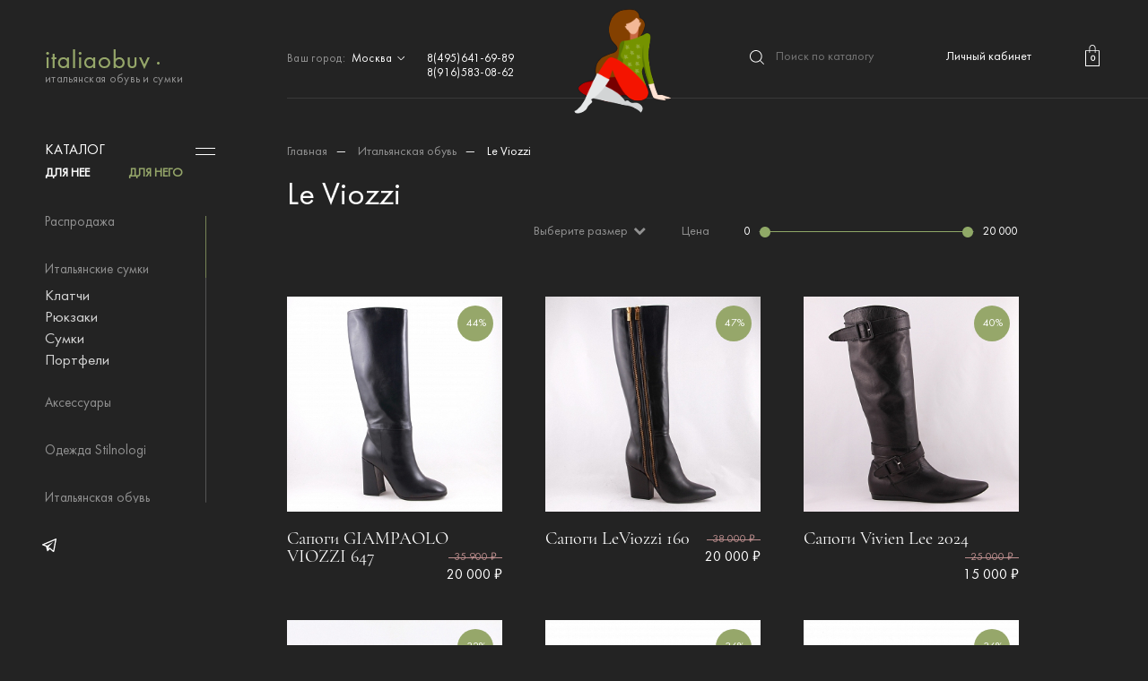

--- FILE ---
content_type: text/html; charset=UTF-8
request_url: https://italiaobuv.ru/kollekcija-obuvi/le-viozzi/
body_size: 12427
content:
<!doctype html>
<html>
<head>
	<title>Женская итальянская обувь Le Viozzi интернет магазин italiaobuv.ru</title>
		<meta name="viewport" content="width=1360">
		<meta name="keywords" content="Le Viozzi обувь">
	<meta name="description" content="Новая коллекция обуви Le Viozzi. Распродажа предыдущих коллекций.">
	<meta name="robots" content="noyaca"/>
	<link rel="icon" href="https://italiaobuv.ru/favicon.ico" type="image/x-icon">
	<link rel="stylesheet" href="https://stackpath.bootstrapcdn.com/bootstrap/3.4.0/css/bootstrap.min.css" integrity="sha384-PmY9l28YgO4JwMKbTvgaS7XNZJ30MK9FAZjjzXtlqyZCqBY6X6bXIkM++IkyinN+" crossorigin="anonymous">
	<!--[if lt IE 9]>
		<script src="https://oss.maxcdn.com/html5shiv/3.7.3/html5shiv.min.js"></script>
		<script src="https://oss.maxcdn.com/respond/1.4.2/respond.min.js"></script>
	<![endif]-->
	<script src="https://code.jquery.com/jquery-1.12.4.min.js" integrity="sha384-nvAa0+6Qg9clwYCGGPpDQLVpLNn0fRaROjHqs13t4Ggj3Ez50XnGQqc/r8MhnRDZ" crossorigin="anonymous"></script>
	<script src="https://stackpath.bootstrapcdn.com/bootstrap/3.4.0/js/bootstrap.min.js" integrity="sha384-vhJnz1OVIdLktyixHY4Uk3OHEwdQqPppqYR8+5mjsauETgLOcEynD9oPHhhz18Nw" crossorigin="anonymous"></script>

	<link href="https://stackpath.bootstrapcdn.com/font-awesome/4.7.0/css/font-awesome.min.css" rel="stylesheet" integrity="sha384-wvfXpqpZZVQGK6TAh5PVlGOfQNHSoD2xbE+QkPxCAFlNEevoEH3Sl0sibVcOQVnN" crossorigin="anonymous">
	<link href="https://fonts.googleapis.com/css?family=PT+Sans:400,400i,700,700i&amp;subset=cyrillic" rel="stylesheet">

	<link href="/assets/fonts/futura/stylesheet.css" rel="stylesheet">
	<link href="/assets/fonts/garamond/stylesheet.css" rel="stylesheet">
	<link rel="stylesheet" href="/assets/styles.css?9237d79e0cf5d95b99cf522b35395920"/>
		

	
	<!-- Yandex.Metrika counter --> <script type="text/javascript" > (function(m,e,t,r,i,k,a){m[i]=m[i]||function(){(m[i].a=m[i].a||[]).push(arguments)}; m[i].l=1*new Date();k=e.createElement(t),a=e.getElementsByTagName(t)[0],k.async=1,k.src=r,a.parentNode.insertBefore(k,a)}) (window, document, "script", "https://mc.yandex.ru/metrika/tag.js", "ym"); ym(4113520, "init", { clickmap:true, trackLinks:true, accurateTrackBounce:true, webvisor:true, trackHash:true, ecommerce:"dataLayer" }); </script> <noscript><div><img src="https://mc.yandex.ru/watch/4113520" style="position:absolute; left:-9999px;" alt="" /></div></noscript> <!-- /Yandex.Metrika counter -->
	
</head>
<body>
<div id="loader-wrapper"><div id="loader"></div></div>
	<div class="container-fluid" style="overflow: hidden;">
		<a href="/"><img src="/assets/images/girl.png" id="top-girl" /></a>

		<div class="row fixed-header">
			<div class="col-md-3" id="logo">
				<a class="logo text-left" href="/">
					<img src="/assets/images/logo.png"/><br/>
					итальянская обувь и сумки
				</a>
			</div>
			<div class="col-md-9">
				<div class="row">
					<div class="col-xs-12" id="top-header">
						<span class="city"><span class="hidden-xs">Ваш город:&nbsp;&nbsp;</span><a href="#" class="open-city-selector">Москва <img src="/assets/images/chevron-down.png"/></a></span>
						<span class="tels">
							<a href="tel:8(495)641-69-89" class="tel">8(495)641-69-89</a><br/>
							<a href="tel:8(916)583-08-62" class="tel">8(916)583-08-62</a>
						</span>

						<a class="visible-xs toggle2"></a>
						<a href="/account/" class="account">Личный кабинет</a>
						<form class="simple-search" autocomplete="off" method="GET" action = "/search/">
							<button type="submit"><i class="fa fa-search"></i></button>
							<input type="text" name="query" value="" placeholder="Поиск по каталогу">
							<input type="hidden" name="action" value="search"/>
						</form>
						<a href="/cart/" class="bag" ">0</a>
						<div class="clear"></div>
					</div>
				</div>
			</div>
			<div class="col-xs-12 visible-xs" style="width: 100%; position: fixed; top: 90px; text-align: center;">
				<a id="mt-male" href="/man/kollekcija-obuvi/" >ДЛЯ НЕГО</a>
				<a id="mt-female" href="/kollekcija-obuvi/" class="active">ДЛЯ НЕЕ</a>
			</div>
		</div>
		<div class="clear"></div>

		<div class="row" id="page">
						<div class="col-md-3 sidebar" id="sidebar">
				<div class="menu">
	<div class="header"><a id="menu-catalog" href="/kollekcija-obuvi/" style="text-decoration: none; color: inherit">Каталог</a> <a class="toggle" id="menu-type-toggle"></a></div>
	<div style="padding-top: 10px;">
		<a id="menu-female" href="javascript:" class="active">ДЛЯ НЕЕ</a>
		<a id="menu-male" href="javascript:" >ДЛЯ НЕГО</a>
	</div>

	<div id="menu-content" class="mct">
		<div class="seasons-types" style="display: none;">
			<div class="female-content" style="display: block;">

				<div class="hidden-xs">
					<a href="/sale/" class="ml ">Распродажа</a><br/><br/><br/>
				</div>
				<div class="hidden-xs">
					
					<span>Итальянские сумки</span>
					
																										<a href="/italjanskie-sumki/klatchi/" class="ml ">Клатчи</a><br/>
																												<a href="/italjanskie-sumki/rjukzaki/" class="ml ">Рюкзаки</a><br/>
																												<a href="/italjanskie-sumki/sumki/" class="ml ">Сумки</a><br/>
																												<a href="/italjanskie-sumki/portfeli/" class="ml ">Портфели</a><br/>
													<br/><br/><br/><br/>
					

				</div>
									<span>Сезон</span>
											<a href="/kollekcija-obuvi/osen-zima/" class="ml ">Осень-Зима</a><br/>
											<a href="/kollekcija-obuvi/vesna-leto/" class="ml ">Весна-Лето</a><br/>
					<br/><br/>
				
									<span>Тип обуви</span>
																		<a href="/kollekcija-obuvi/botilony/" class="ml ">Ботильоны</a><br/>
																								<a href="/kollekcija-obuvi/sapogi/" class="ml ">Сапоги</a><br/>
																								<a href="/kollekcija-obuvi/botforty/" class="ml ">Ботфорты</a><br/>
																								<a href="/kollekcija-obuvi/polusapozhki/" class="ml ">Полусапожки</a><br/>
																								<a href="/kollekcija-obuvi/botinki/" class="ml ">Ботинки</a><br/>
																								<a href="/kollekcija-obuvi/krossovki/" class="ml ">Кроссовки</a><br/>
																								<a href="/kollekcija-obuvi/tufli/" class="ml ">Туфли</a><br/>
																								<a href="/kollekcija-obuvi/baletki/" class="ml ">Балетки</a><br/>
																								<a href="/kollekcija-obuvi/mokasiny/" class="ml ">Мокасины</a><br/>
																								<a href="/kollekcija-obuvi/bosonozhki/" class="ml ">Босоножки</a><br/>
																								<a href="/kollekcija-obuvi/slancy/" class="ml ">Сланцы</a><br/>
																								<a href="/kollekcija-obuvi/sandalii/" class="ml ">Сандалии</a><br/>
																								<a href="/kollekcija-obuvi/sabo/" class="ml ">Сабо</a><br/>
																																												
								<br/><br/><span><a href="/stinologi-odezhda/"  >STINOLOGI одежда</a></span>
			</div>

			<div class="male-content"style="display: none;">
				<div class="hidden-xs">
					<a href="/man/sale/" class="ml ">Распродажа</a><br/><br/><br/>
				</div>
				<div class="hidden-xs">
					<span>Итальянские сумки</span>
					
																																							<a href="/man/italjanskie-sumki/rjukzaki/" class="ml ">Рюкзаки</a><br/>
																												<a href="/man/italjanskie-sumki/sumki/" class="ml ">Сумки</a><br/>
																												<a href="/man/italjanskie-sumki/portfeli/" class="ml ">Портфели</a><br/>
													<br/><br/>
					
				</div>
									<span>Сезон</span>
											<a href="/man/kollekcija-obuvi/osen-zima/" class="ml ">Осень-Зима</a><br/>
											<a href="/man/kollekcija-obuvi/vesna-leto/" class="ml ">Весна-Лето</a><br/>
					<br/><br/>
				
									<span>Тип обуви</span>
																													<a href="/man/kollekcija-obuvi/sapogi/" class="ml ">Сапоги</a><br/>
																																														<a href="/man/kollekcija-obuvi/botinki/" class="ml ">Ботинки</a><br/>
																								<a href="/man/kollekcija-obuvi/krossovki/" class="ml ">Кроссовки</a><br/>
																								<a href="/man/kollekcija-obuvi/tufli/" class="ml ">Туфли</a><br/>
																																			<a href="/man/kollekcija-obuvi/mokasiny/" class="ml ">Мокасины</a><br/>
																																														<a href="/man/kollekcija-obuvi/sandalii/" class="ml ">Сандалии</a><br/>
																																			<a href="/man/kollekcija-obuvi/espadrili/" class="ml ">Эспадрильи</a><br/>
																								<a href="/man/kollekcija-obuvi/shlepancy/" class="ml ">Шлепанцы</a><br/>
																								<a href="/man/kollekcija-obuvi/tapochki/" class="ml ">Тапочки</a><br/>
											
				

				<br/><br/><span><a href="/stinologi-odezhda/"  >STINOLOGI одежда</a></span>
			</div>

			<div class="visible-xs">
				<br/>
				<br/><span>Покупателю</span>
									<a href="/content/o-nas/" class="ml">О нас</a><br/>
									<a href="/content/oplata-i-dostavka/" class="ml">Оплата и доставка</a><br/>
									<a href="/content/kontakty/" class="ml">Контакты</a><br/>
									<a href="/content/akcii/" class="ml">Акции</a><br/>
				
				<div class="socials" style="padding: 10px 0;">
					<a href="https://t.me/italiaobuv" target="_blank"><img src="/assets/images/telegram.svg"/></a>				</div>
			</div>
		</div>

		<div class="categories" style="display: block;">

			<div class="female-content" style="display: block;">
				<span><a href="/sale/"  >Распродажа</a></span>
									<br/><br/><span><a href="/italjanskie-sumki/"  >Итальянские сумки</a></span>
																										<a href="/italjanskie-sumki/klatchi/" class="ml ">Клатчи</a><br/>
																												<a href="/italjanskie-sumki/rjukzaki/" class="ml ">Рюкзаки</a><br/>
																												<a href="/italjanskie-sumki/sumki/" class="ml ">Сумки</a><br/>
																												<a href="/italjanskie-sumki/portfeli/" class="ml ">Портфели</a><br/>
													<br class="visible-xs"/><br class="visible-xs"/><br class="visible-xs"/><br class="visible-xs"/>
														<br/><br/><span><a href="/aksessuary/"  >Аксессуары</a></span>
														<br/><br/><span><a href="/stinologi-odezhda/"  >Одежда Stilnologi</a></span>
														<br/><br/><span><a href="/kollekcija-obuvi/"  class="active">Итальянская обувь</a></span>
																										<a href="/kollekcija-obuvi/vic-matie/" class="ml ">VIC MATIE</a><br/>
																												<a href="/kollekcija-obuvi/fabi/" class="ml ">Fabi</a><br/>
																												<a href="/kollekcija-obuvi/donna-soft/" class="ml ">Donna Soft</a><br/>
																												<a href="/kollekcija-obuvi/barracuda/" class="ml ">Barracuda</a><br/>
																												<a href="/kollekcija-obuvi/grey-mer/" class="ml ">Grey Mer</a><br/>
																												<a href="/kollekcija-obuvi/mara/" class="ml ">Mara</a><br/>
																												<a href="/kollekcija-obuvi/iceberg/" class="ml ">ICEBERG</a><br/>
																												<a href="/kollekcija-obuvi/vittorio-virgili/" class="ml ">Vittorio Virgili</a><br/>
																												<a href="/kollekcija-obuvi/loriblu/" class="ml ">Loriblu</a><br/>
																												<a href="/kollekcija-obuvi/lab-milano/" class="ml ">Lab Milano</a><br/>
																												<a href="/kollekcija-obuvi/jeannot/" class="ml ">Jeannot</a><br/>
																												<a href="/kollekcija-obuvi/baldinini/" class="ml ">Baldinini</a><br/>
																												<a href="/kollekcija-obuvi/giovanni-fabiani/" class="ml ">Giovanni Fabiani</a><br/>
																												<a href="/kollekcija-obuvi/repo/" class="ml ">Repo</a><br/>
																												<a href="/kollekcija-obuvi/ballin/" class="ml ">Ballin</a><br/>
																												<a href="/kollekcija-obuvi/pertini/" class="ml ">Pertini</a><br/>
																												<a href="/kollekcija-obuvi/napoleoni/" class="ml ">Napoleoni</a><br/>
																												<a href="/kollekcija-obuvi/lorenzo-mari/" class="ml ">Lorenzo Mari</a><br/>
																												<a href="/kollekcija-obuvi/le-viozzi/" class="ml active">Le Viozzi</a><br/>
																												<a href="/kollekcija-obuvi/pokemaoke/" class="ml ">Pokemaoke</a><br/>
																												<a href="/kollekcija-obuvi/nando-muzi/" class="ml ">Nando Muzi</a><br/>
																												<a href="/kollekcija-obuvi/renzi/" class="ml ">RENZI</a><br/>
																												<a href="/kollekcija-obuvi/gianmarco-lorenzi/" class="ml ">Gianmarco Lorenzi</a><br/>
																												<a href="/kollekcija-obuvi/solo-noi/" class="ml ">Solo Noi</a><br/>
																												<a href="/kollekcija-obuvi/norma-j-baker/" class="ml ">Norma J. Baker</a><br/>
																												<a href="/kollekcija-obuvi/premiata/" class="ml ">PREMIATA</a><br/>
																												<a href="/kollekcija-obuvi/corsani-firenze/" class="ml ">CORSANI FIRENZE</a><br/>
																												<a href="/kollekcija-obuvi/giuseppe-mancini/" class="ml ">Giuseppe Mancini</a><br/>
																												<a href="/kollekcija-obuvi/menghi-shoes/" class="ml ">MENGHI SHOES</a><br/>
																												<a href="/kollekcija-obuvi/renzoni/" class="ml ">Renzoni</a><br/>
																												<a href="/kollekcija-obuvi/giorgio-fabiani/" class="ml ">Giorgio Fabiani</a><br/>
																												<a href="/kollekcija-obuvi/francesco-v/" class="ml ">Francesco V.</a><br/>
																												<a href="/kollekcija-obuvi/eliza-di-venezia/" class="ml ">ELIZA DI VENEZIA</a><br/>
																												<a href="/kollekcija-obuvi/marino-fabiani/" class="ml ">Marino Fabiani</a><br/>
																												<a href="/kollekcija-obuvi/tines/" class="ml ">Tine's</a><br/>
																												<a href="/kollekcija-obuvi/liu-jo/" class="ml ">LIU JO</a><br/>
																												<a href="/kollekcija-obuvi/nursace/" class="ml ">Nursace</a><br/>
																												<a href="/kollekcija-obuvi/twi-twice/" class="ml ">Twi.. (Twice)</a><br/>
																												<a href="/kollekcija-obuvi/bottega/" class="ml ">Bottega</a><br/>
																												<a href="/kollekcija-obuvi/cesare-paciotti/" class="ml ">Cesare Paciotti</a><br/>
																												<a href="/kollekcija-obuvi/vivien-lee/" class="ml ">Vivien Lee</a><br/>
																												<a href="/kollekcija-obuvi/casadei/" class="ml ">Casadei</a><br/>
																												<a href="/kollekcija-obuvi/mario-cerutti/" class="ml ">Mario Cerutti</a><br/>
																												<a href="/kollekcija-obuvi/mary-atkins/" class="ml ">Mary Atkins</a><br/>
																																																						<a href="/kollekcija-obuvi/fabi-1965/" class="ml ">Fabi 1965</a><br/>
																																																																																<a href="/kollekcija-obuvi/pollini/" class="ml ">POLLINI</a><br/>
																												<a href="/kollekcija-obuvi/fabio-di-luna/" class="ml ">FABIO DI LUNA</a><br/>
																												<a href="/kollekcija-obuvi/gianni-renzi/" class="ml ">GIANNI RENZI</a><br/>
																																																				<br class="visible-xs"/><br class="visible-xs"/><br class="visible-xs"/><br class="visible-xs"/>
									
                                                                                                                                                                                
			</div>

			<div class="male-content" style="display: none;">
				<span><a href="/man/sale/"  >Распродажа</a></span>
				
					 
						<br/><br/><span><a href="/man/italjanskie-sumki/"  >Итальянские сумки</a></span>
																																												<a href="/man/italjanskie-sumki/rjukzaki/" class="ml ">Рюкзаки</a><br/>
																												<a href="/man/italjanskie-sumki/sumki/" class="ml ">Сумки</a><br/>
																												<a href="/man/italjanskie-sumki/portfeli/" class="ml ">Портфели</a><br/>
													<br class="visible-xs"/><br class="visible-xs"/><br class="visible-xs"/><br class="visible-xs"/>
									
					 
						<br/><br/><span><a href="/man/aksessuary/"  >Аксессуары</a></span>
														
					 
						<br/><br/><span><a href="/man/stinologi-odezhda/"  >Одежда Stilnologi</a></span>
														
					 
						<br/><br/><span><a href="/man/kollekcija-obuvi/"  class="active">Итальянская обувь</a></span>
																															<a href="/man/kollekcija-obuvi/vic-matie/" class="ml ">VIC MATIE</a><br/>
																												<a href="/man/kollekcija-obuvi/fabi/" class="ml ">Fabi</a><br/>
																																									<a href="/man/kollekcija-obuvi/barracuda/" class="ml ">Barracuda</a><br/>
																																																																																													<a href="/man/kollekcija-obuvi/lab-milano/" class="ml ">Lab Milano</a><br/>
																																									<a href="/man/kollekcija-obuvi/baldinini/" class="ml ">Baldinini</a><br/>
																																																																																																																																																																											<a href="/man/kollekcija-obuvi/solo-noi/" class="ml ">Solo Noi</a><br/>
																																									<a href="/man/kollekcija-obuvi/premiata/" class="ml ">PREMIATA</a><br/>
																												<a href="/man/kollekcija-obuvi/corsani-firenze/" class="ml ">CORSANI FIRENZE</a><br/>
																																																																																																																																																																																																																																																									<a href="/man/kollekcija-obuvi/calpierre/" class="ml ">CALPIERRE</a><br/>
																												<a href="/man/kollekcija-obuvi/komcero/" class="ml ">KOMCERO</a><br/>
																												<a href="/man/kollekcija-obuvi/fabi-1965/" class="ml ">Fabi 1965</a><br/>
																												<a href="/man/kollekcija-obuvi/cerruti-1881/" class="ml ">Cerruti 1881</a><br/>
																												<a href="/man/kollekcija-obuvi/gianfranco-butteri/" class="ml ">Gianfranco Butteri</a><br/>
																												<a href="/man/kollekcija-obuvi/dino-bigioni/" class="ml ">Dino Bigioni</a><br/>
																																									<a href="/man/kollekcija-obuvi/pollini/" class="ml ">POLLINI</a><br/>
																																																						<a href="/man/kollekcija-obuvi/giampieronicola/" class="ml ">GIAMPIERONICOLA</a><br/>
																												<a href="/man/kollekcija-obuvi/geronimo/" class="ml ">GERONIMO</a><br/>
																												<a href="/man/kollekcija-obuvi/andrea-ventura-firenze/" class="ml ">ANDREA VENTURA FIRENZE</a><br/>
													<br class="visible-xs"/><br class="visible-xs"/><br class="visible-xs"/><br class="visible-xs"/>
									
			</div>
		</div>
	</div>

	<div class="socials hidden-xs" >
		<a href="https://t.me/italiaobuv" target="_blank"><img src="/assets/images/telegram.svg"/></a>	</div>
</div>
			</div>
			
			<div class="col-md-12"><div class="row">
	<div class="col-xs-12 col-sm-9 col-sm-offset-3" style="padding: 0;">
		<hr/>
		<!-- путь по сайту -->
		<div id="sitepath">
			<a href="/">Главная</a><span>&mdash;</span>
												<a href="/kollekcija-obuvi/">Итальянская обувь</a><span>&mdash;</span>									Le Viozzi				
					</div>
		<!-- // путь по сайту -->
		<form method="post" id="order_form">
			<input type="hidden" name="sort_order" value="price_desc" id="order_field">
		</form>

		<div id="catalog">
			<div class="row" >
				<div class="col-xs-12 filt"  style="padding-right: 12%;">
					<h1>Le Viozzi</h1>
					<form method="GET" action="/kollekcija-obuvi/le-viozzi/" id="ff" class="filter-form">
						<div id="filters">
							<div class="ff">
								<div class="ff-inner">
									<input id="price-range" type="text" name="filters[price-range]" value="0;20000.00" data-max="20000.00" data-min="0" data-type="double" data-step="10">
								</div>
							</div>
							<div class="name">Цена</div>
						</div>
																		
											</form>


																		<a class="sizes-filter-header" onclick="$('#sizes-filter').toggle();" style="width: 100%; cursor: pointer;">Выберите размер&nbsp;&nbsp;<i class="fa fa-chevron-down"></i></a>
						

						<div id="sizes-filter" style="display: none; padding-top: 10px;">
							<div class="sizes-f">
								<label style="cursor: pointer;" for="show-all-sizes" data-is-fast="1" data-size-id="all" class="size js-size-filter  active">
									<input id="show-all-sizes" type="radio" class="js-size-filter-radio" name="size_value_id" value="all"/>ВСЕ
								</label>

																<label style="cursor: pointer;" for="s28" data-is-fast="0" data-size-id="28" class="size js-size-filter  ">
									<input id="s28" type="radio" class="js-size-filter-radio" name="size_value_id" value="28"/>L
								</label>
																<label style="cursor: pointer;" for="s56" data-is-fast="0" data-size-id="56" class="size js-size-filter  ">
									<input id="s56" type="radio" class="js-size-filter-radio" name="size_value_id" value="56"/>.
								</label>
																<label style="cursor: pointer;" for="s16" data-is-fast="0" data-size-id="16" class="size js-size-filter  ">
									<input id="s16" type="radio" class="js-size-filter-radio" name="size_value_id" value="16"/>35
								</label>
																<label style="cursor: pointer;" for="s17" data-is-fast="0" data-size-id="17" class="size js-size-filter  ">
									<input id="s17" type="radio" class="js-size-filter-radio" name="size_value_id" value="17"/>36
								</label>
																<label style="cursor: pointer;" for="s19" data-is-fast="0" data-size-id="19" class="size js-size-filter  ">
									<input id="s19" type="radio" class="js-size-filter-radio" name="size_value_id" value="19"/>37
								</label>
																<label style="cursor: pointer;" for="s20" data-is-fast="0" data-size-id="20" class="size js-size-filter  ">
									<input id="s20" type="radio" class="js-size-filter-radio" name="size_value_id" value="20"/>37.5
								</label>
																<label style="cursor: pointer;" for="s21" data-is-fast="0" data-size-id="21" class="size js-size-filter  ">
									<input id="s21" type="radio" class="js-size-filter-radio" name="size_value_id" value="21"/>38
								</label>
																<label style="cursor: pointer;" for="s22" data-is-fast="0" data-size-id="22" class="size js-size-filter  ">
									<input id="s22" type="radio" class="js-size-filter-radio" name="size_value_id" value="22"/>38.5
								</label>
																<label style="cursor: pointer;" for="s23" data-is-fast="0" data-size-id="23" class="size js-size-filter  ">
									<input id="s23" type="radio" class="js-size-filter-radio" name="size_value_id" value="23"/>39
								</label>
								
							</div>
							<div style="height: 30px; width: 100%;">
								<a href="#" class="js-size-reload" style="display: none; font-size: 13px;">ПОКАЗАТЬ&nbsp;&nbsp;<img src="/assets/images/arrow-right.png" style="height: 12px;"></a>
							</div>
						</div>
					




				</div>
			</div>

			<!-- товары -->


			<div class="products" id="prd" style="padding-top: 20px;">
								
								
					
					


					<div class="item  ">
	<a class="img-content" href="/647-sapogi-leviozzi.html" title="Сапоги GIAMPAOLO VIOZZI 647">
					<span class="discount-badge">44%</span>
			
	
					<img src="/image.php?image=/data/items/e3d83e2aee78429687094100cf94608d.jpg&width=330&height=330&cropratio=1:1"  alt="Сапоги GIAMPAOLO VIOZZI 647"  />
				<div class="add-info">
			
							<img src="/image.php?image=/data/items/636d22d83635f38f0cbc13142808e68c.jpg&width=330&height=330&cropratio=1:1" alt="Сапоги GIAMPAOLO VIOZZI 647" />
							
							<div class="sizes">
					<div class="sizes-info">
						Доступные размеры<br/><br/>
													<span>37</span>
													<span>37.5</span>
													<span>38</span>
													<span>38.5</span>
						
					</div>
				</div>
						
			
			
		</div>
	</a>
	<div class="info">
		Сапоги GIAMPAOLO VIOZZI 647
		<div class="prices">
							<span class="old-price">&nbsp;&nbsp;35 900&nbsp;₽&nbsp;&nbsp;</span><br/>				
								
				20 000&nbsp;₽
					</div>
		<div class="clear"></div>
	</div>
</div>

					

				
					
					


					<div class="item  ">
	<a class="img-content" href="/160-sapogi-leviozzi.html" title="Сапоги LeViozzi 160">
					<span class="discount-badge">47%</span>
			
	
					<img src="/image.php?image=/data/items/f6e72b98af39077d41cd810b75fdd939.jpg&width=330&height=330&cropratio=1:1"  alt="Сапоги LeViozzi 160"  />
				<div class="add-info">
			
							<img src="/image.php?image=/data/items/b0ebedf552929dc2fc6148817206335c.jpg&width=330&height=330&cropratio=1:1" alt="Сапоги LeViozzi 160" />
							
							<div class="sizes">
					<div class="sizes-info">
						Доступные размеры<br/><br/>
													<span>.</span>
													<span>37.5</span>
						
					</div>
				</div>
						
			
			
		</div>
	</a>
	<div class="info">
		Сапоги LeViozzi 160
		<div class="prices">
							<span class="old-price">&nbsp;&nbsp;38 000&nbsp;₽&nbsp;&nbsp;</span><br/>				
								
				20 000&nbsp;₽
					</div>
		<div class="clear"></div>
	</div>
</div>

					

				
					
					


					<div class="item  ">
	<a class="img-content" href="/2024-sapogi-vivien-lee.html" title="Сапоги Vivien Lee 2024">
					<span class="discount-badge">40%</span>
			
	
					<img src="/image.php?image=/data/items/569d8c08c24dbf5819df26fb9ac857f6.jpg&width=330&height=330&cropratio=1:1"  alt="Сапоги Vivien Lee 2024"  />
				<div class="add-info">
			
							<img src="/image.php?image=/data/items/1a37ae89790aa3f6ba94bd3bd34b499b.jpg&width=330&height=330&cropratio=1:1" alt="Сапоги Vivien Lee 2024" />
							
							<div class="sizes">
					<div class="sizes-info">
						Доступные размеры<br/><br/>
													<span>.</span>
													<span>38</span>
						
					</div>
				</div>
						
			
			
		</div>
	</a>
	<div class="info">
		Сапоги Vivien Lee 2024
		<div class="prices">
							<span class="old-price">&nbsp;&nbsp;25 000&nbsp;₽&nbsp;&nbsp;</span><br/>				
								
				15 000&nbsp;₽
					</div>
		<div class="clear"></div>
	</div>
</div>

					

				
					
					


					<div class="item  ">
	<a class="img-content" href="/455-botilony-chelsi-leviozzi.html" title="Ботильоны (челси) GIAMPAOLO VIOZZI 455">
					<span class="discount-badge">32%</span>
			
	
					<img src="/image.php?image=/data/items/4be9bbcba28d4231d31e4c2dfb9f8041.jpg&width=330&height=330&cropratio=1:1"  alt="Ботильоны (челси) GIAMPAOLO VIOZZI 455"  />
				<div class="add-info">
			
							<img src="/image.php?image=/data/items/3114ae9688f3ece780cef181361780b2.jpg&width=330&height=330&cropratio=1:1" alt="Ботильоны (челси) GIAMPAOLO VIOZZI 455" />
							
							<div class="sizes">
					<div class="sizes-info">
						Доступные размеры<br/><br/>
													<span>38.5</span>
						
					</div>
				</div>
						
			
			
		</div>
	</a>
	<div class="info">
		Ботильоны (челси) GIAMPAOLO VIOZZI 455
		<div class="prices">
							<span class="old-price">&nbsp;&nbsp;28 000&nbsp;₽&nbsp;&nbsp;</span><br/>				
								
				19 000&nbsp;₽
					</div>
		<div class="clear"></div>
	</div>
</div>

					

				
					
					


					<div class="item  ">
	<a class="img-content" href="/450H-tuphli-le-viozzi-.html" title="Туфли GIAMPAOLO VIOZZI 450H">
					<span class="discount-badge">36%</span>
			
	
					<img src="/image.php?image=/data/items/3b4a414267355405204ee705815e29e6.jpg&width=330&height=330&cropratio=1:1"  alt="Туфли GIAMPAOLO VIOZZI 450H"  />
				<div class="add-info">
			
							<img src="/image.php?image=/data/items/bca94e67433e3a3375bcbb2551b3c773.jpg&width=330&height=330&cropratio=1:1" alt="Туфли GIAMPAOLO VIOZZI 450H" />
							
							<div class="sizes">
					<div class="sizes-info">
						Доступные размеры<br/><br/>
													<span>37</span>
													<span>37.5</span>
													<span>39</span>
						
					</div>
				</div>
						
			
			
		</div>
	</a>
	<div class="info">
		Туфли GIAMPAOLO VIOZZI 450H
		<div class="prices">
							<span class="old-price">&nbsp;&nbsp;19 500&nbsp;₽&nbsp;&nbsp;</span><br/>				
								
				12 500&nbsp;₽
					</div>
		<div class="clear"></div>
	</div>
</div>

					

				
					
					


					<div class="item  ">
	<a class="img-content" href="/450-tuphli-le-viozzi-.html" title="Туфли GIAMPAOLO VIOZZI 450">
					<span class="discount-badge">36%</span>
			
	
					<img src="/image.php?image=/data/items/a733770d44e2f4e2d9a70eff9cc13e18.jpg&width=330&height=330&cropratio=1:1"  alt="Туфли GIAMPAOLO VIOZZI 450"  />
				<div class="add-info">
			
							<img src="/image.php?image=/data/items/770757383d749cfcadfc4b7e7d72f0b1.jpg&width=330&height=330&cropratio=1:1" alt="Туфли GIAMPAOLO VIOZZI 450" />
							
							<div class="sizes">
					<div class="sizes-info">
						Доступные размеры<br/><br/>
													<span>37.5</span>
													<span>38</span>
						
					</div>
				</div>
						
			
			
		</div>
	</a>
	<div class="info">
		Туфли GIAMPAOLO VIOZZI 450
		<div class="prices">
							<span class="old-price">&nbsp;&nbsp;19 500&nbsp;₽&nbsp;&nbsp;</span><br/>				
								
				12 500&nbsp;₽
					</div>
		<div class="clear"></div>
	</div>
</div>

					

				
					
					


					<div class="item  ">
	<a class="img-content" href="/204-tuphli-le-viozzi.html" title="Туфли GIAMPAOLO VIOZZI 204">
					<span class="discount-badge">66%</span>
			
	
					<img src="/image.php?image=/data/items/2ffb44bf3b406411cb8787721109b86f.jpg&width=330&height=330&cropratio=1:1"  alt="Туфли GIAMPAOLO VIOZZI 204"  />
				<div class="add-info">
			
							<img src="/image.php?image=/data/items/3447489c88c20be79ca28e6a57fc0de0.jpg&width=330&height=330&cropratio=1:1" alt="Туфли GIAMPAOLO VIOZZI 204" />
							
							<div class="sizes">
					<div class="sizes-info">
						Доступные размеры<br/><br/>
													<span>35</span>
													<span>36</span>
						
					</div>
				</div>
						
			
			
		</div>
	</a>
	<div class="info">
		Туфли GIAMPAOLO VIOZZI 204
		<div class="prices">
							<span class="old-price">&nbsp;&nbsp;14 500&nbsp;₽&nbsp;&nbsp;</span><br/>				
								
				5 000&nbsp;₽
					</div>
		<div class="clear"></div>
	</div>
</div>

					

				
					
					


					<div class="item  ">
	<a class="img-content" href="/201-tuphli-le-viozzi.html" title="Туфли GIAMPAOLO VIOZZI 201">
					<span class="discount-badge">66%</span>
			
	
					<img src="/image.php?image=/data/items/3a949ba653d6621ca10334891afec735.jpg&width=330&height=330&cropratio=1:1"  alt="Туфли GIAMPAOLO VIOZZI 201"  />
				<div class="add-info">
			
							<img src="/image.php?image=/data/items/c7f81d28e01c4a41d3db78e921900561.jpg&width=330&height=330&cropratio=1:1" alt="Туфли GIAMPAOLO VIOZZI 201" />
							
							<div class="sizes">
					<div class="sizes-info">
						Доступные размеры<br/><br/>
													<span>36</span>
													<span>37</span>
						
					</div>
				</div>
						
			
			
		</div>
	</a>
	<div class="info">
		Туфли GIAMPAOLO VIOZZI 201
		<div class="prices">
							<span class="old-price">&nbsp;&nbsp;14 500&nbsp;₽&nbsp;&nbsp;</span><br/>				
								
				5 000&nbsp;₽
					</div>
		<div class="clear"></div>
	</div>
</div>

					

				
					
					


					<div class="item  ">
	<a class="img-content" href="/7303-bosonozhki-scardavi.html" title="Босоножки Scardavi 7303">
					<span class="discount-badge">29%</span>
			
	
					<img src="/image.php?image=/data/items/5e57350dd45a305701d8ad08512a6bbc.jpg&width=330&height=330&cropratio=1:1"  alt="Босоножки Scardavi 7303"  />
				<div class="add-info">
			
							<img src="/image.php?image=/data/items/b17f61b569a30e0f7b5da8b5c3edb73d.jpg&width=330&height=330&cropratio=1:1" alt="Босоножки Scardavi 7303" />
							
							<div class="sizes">
					<div class="sizes-info">
						Доступные размеры<br/><br/>
													<span>36</span>
													<span>38</span>
						
					</div>
				</div>
						
			
			
		</div>
	</a>
	<div class="info">
		Босоножки Scardavi 7303
		<div class="prices">
							<span class="old-price">&nbsp;&nbsp;12 000&nbsp;₽&nbsp;&nbsp;</span><br/>				
								
				8 500&nbsp;₽
					</div>
		<div class="clear"></div>
	</div>
</div>

					

				
					
					


					<div class="item  ">
	<a class="img-content" href="/45-bosonozhki-dibrera.html" title="Босоножки Gerardina di Maggio 45">
					<span class="discount-badge">72%</span>
			
	
					<img src="/image.php?image=/data/items/a876d6b45fcb0beb235fea57f1349e9f.jpg&width=330&height=330&cropratio=1:1"  alt="Босоножки Gerardina di Maggio 45"  />
				<div class="add-info">
			
							<img src="/image.php?image=/data/items/116a5845ed73fc414ff11793a71d322b.jpg&width=330&height=330&cropratio=1:1" alt="Босоножки Gerardina di Maggio 45" />
							
							<div class="sizes">
					<div class="sizes-info">
						Доступные размеры<br/><br/>
													<span>L</span>
													<span>36</span>
						
					</div>
				</div>
						
			
			
		</div>
	</a>
	<div class="info">
		Босоножки Gerardina di Maggio 45
		<div class="prices">
							<span class="old-price">&nbsp;&nbsp;18 000&nbsp;₽&nbsp;&nbsp;</span><br/>				
								
				5 000&nbsp;₽
					</div>
		<div class="clear"></div>
	</div>
</div>

					

				
				

				<div style="padding-top: 40px; padding-bottom: 40px;" id="pages-margin">
					<div class="pages"style="text-align: center;">
												<br/>
						<div class="row">
							<div class="col-xs-12" style="padding-right: 12%;" id="paginator-wrapper">
																			<span class="active">1</span>
						
	
							</div>

						</div>

					</div>
				</div>
			
			
			</div>
			<div class="clearfix"></div>

				<div class="col-xs-12" style="color: #ffffff;">
											<h2>Обувь Le Viozzi</h2>
<p style="text-align: justify;">Итальянская обувь Le Viozzi &ndash; сравнительно молодой бренд, однако он уже отметился изящными модными коллекциями. Фирма выпускает большое количество женских моделей с элегантным узнаваемым дизайном. При этом обувь имеет очень продуманную конструкцию, обеспечивающую ноге отличную устойчивость даже на очень высоком каблуке. А натуральные качественные материалы (кожа, замша, ткани) дарят удивительный комфорт при носке.</p>
<p style="text-align: justify;">Марка Ле Виоззи &ndash; это элегантная обувь подлинно итальянского качества. Стильные и женственные, яркие и неповторимые модели всегда находят своих поклонниц. В интернет-магазине Le Viozzi вы найдете большой выбор эффектной и модной обуви, которая позволит вам создавать незабываемые стильные образы.</p>
									</div>

		</div>
	</div>
			</div><div id="footer">
	<div class="row" itemscope itemtype="http://schema.org/Organization">
		<div class="col-xs-12  col-sm-9 col-sm-offset-3 bottom-menu" style="padding: 0; padding-right: 12%;">
		<hr style="margin: 20px auto;"/>
						<div class="row">
				<div class="col-sm-4">
					<div class="menu-header">Покупателю</div>
					<div class="menu-content">
												<a href="/content/o-nas/">О нас</a>
												<a href="/content/oplata-i-dostavka/">Оплата и доставка</a>
												<a href="/content/kontakty/">Контакты</a>
												<a href="/content/akcii/">Акции</a>
						
					</div>
				</div>
				<div class="col-sm-4">
					<div class="menu-header">Контакты</div>
					<a href="tel:8(495)641-69-89" class="tel"><span itemprop="telephone">8(495)641-69-89</span></a>
					<a href="tel:8(916)583-08-62" class="tel"><span itemprop="telephone">8(916)583-08-62</span></a>
					<div class="wt">Работаем с 9.00 до 20.00</div>
					<div itemprop="address" itemscope itemtype="http://schema.org/PostalAddress">
						<span itemprop="streetAddress">Ленинская Слобода,19. БЦ ОМЕГА ПЛАЗА ( ТЦ Старт закрыт)</span>
						<span itemprop="postalCode" style="display: none;">125167</span>
    					<span itemprop="addressLocality" style="display: none;">Москва</span>
					</div>
					<a href="mailto:zakaz@italiaobuv.ru" class="email"><span itemprop="email">zakaz@italiaobuv.ru</span></a>
				</div>
				<div class="col-sm-4">
					<div class="menu-header">&nbsp;</div>
					
				</div>
			</div>
						<div class="row copyrights">
				<div class="col-sm-4">&copy; 2026.  <span itemprop="name">italiaobuv.ru</span></div>
			</div>
		</div>

	</div>
</div>


				</div>
			</div>
		</div>
	</div>
	
	<div id="city-selector">
		<div class="popup-content">
			<a class="popup-close" onclick="$('#city-selector').hide();"><i class="fa fa-times"></i></a>
			<div class="row">
				<div class="col-xs-12"><span class="heading" style="margin-top: 0;">ВЫБЕРИТЕ ВАШ ГОРОД</span></div>
			</div>
			<div class="row">
				<div class="col-xs-12" style="position: relative;">
					<form method="GET" autocomplete="off" id="city-form" class="forma">
						<input type="text" name="query" class="query" id="city-query" placeholder="начните ввод названия города">
						<input type="hidden" name="url" value="/kollekcija-obuvi/le-viozzi/?"/>
					</form>
					<ul id="city-search-drop" ></ul>
				</div>
			</div>
			<br/>
			<div class="row">
				<div class="col-xs-6 text-left"><a href="javascript:" onclick="change_city('44')">Москва</a></div>
				<div class="col-xs-6 text-right"><a href="javascript:" onclick="change_city('137')";>Санкт-Петербург</a></div>
			</div>
			<div class="row">
				<div class="col-xs-6 text-left"><a href="javascript:" onclick="change_city('426')";>Волгоград</a></div>
				<div class="col-xs-6 text-right"><a href="javascript:" onclick="change_city('506')";>Воронеж</a></div>
			</div>
			<div class="row">
				<div class="col-xs-6 text-left"><a href="javascript:" onclick="change_city('250')";>Екатеринбург</a></div>
				<div class="col-xs-6 text-right"><a href="javascript:" onclick="change_city('424')";>Казань</a></div>
			</div>
			<div class="row">
				<div class="col-xs-6 text-left"><a href="javascript:" onclick="change_city('278')";>Красноярск</a></div>
				<div class="col-xs-6 text-right"><a href="javascript:" onclick="change_city('414')";>Нижний Новгород</a></div>
			</div>
			<div class="row">
				<div class="col-xs-6 text-left"><a href="javascript:" onclick="change_city('270')";>Новосибирск</a></div>
				<div class="col-xs-6 text-right"><a href="javascript:" onclick="change_city('268')";>Омск</a></div>
			</div>
			<div class="row">
				<div class="col-xs-6 text-left"><a href="javascript:" onclick="change_city('248')";>Пермь</a></div>
				<div class="col-xs-6 text-right"><a href="javascript:" onclick="change_city('438')";>Ростов-на-Дону</a></div>
			</div>
			<div class="row">
				<div class="col-xs-6 text-left"><a href="javascript:" onclick="change_city('430')";>Самара</a></div>
				<div class="col-xs-6 text-right"><a href="javascript:" onclick="change_city('256')";>Уфа</a></div>
			</div>
		</div>
		<form method="POST" action="/" autocomplete="off" id="city-change-form">
			<input type="hidden" name="new_city" id="new_city">
			<input type="hidden" name="url" value="/kollekcija-obuvi/le-viozzi/"/>
		</form>
	</div>

</body>


<script src="/assets/js/chosen/chosen.jquery.js" type="text/javascript"></script>
<script src="/assets/js/bslider/bslider.js"></script>
<script src="/assets/js/iCheck/icheck.min.js"></script>
<script src="/assets/js/owl.min.js"></script>
<script src="/assets/js/fancybox/jquery.fancybox.pack.js"></script>
<script src="/assets/js/jquery.maskedinput.min.js"></script>
<script src="/assets/js/swipe/jquery.touchSwipe.min.js"></script>
<script src="/assets/js/scrollbar.js"></script>
<link rel="stylesheet" href="/assets/js/fancybox/jquery.fancybox.css" rel="stylesheet" />
<link rel="stylesheet" href="/assets/owl.css" rel="stylesheet" />
<link rel="stylesheet" href="/assets/js/bslider/bslider.css" rel="stylesheet" />
<link rel="stylesheet" href="/assets/js/chosen/chosen.css" rel="stylesheet" />

<script>

$(function() {
	// автоматический вызов проверки наличия товара в корзине
	check_in_cart();
	// скролл меню


	//scrollheight = $(window).height()-400;
	$(".mct").mCustomScrollbar({});
	$(".mct2").mCustomScrollbar({});

	// красивые селекты
	$('.nice-select').chosen({width: '100%'});
	$('#pvz_select').chosen({width: '100%', placeholder_text_single : 'выберите ПВЗ', no_results_text : 'ничего похожего...'});
	$('.nice-select-ns').chosen({width: '100%', disable_search: true, display_disabled_options : false});

	// слайдер брендов для главной страницы
	$("#brands .row .col-xs-12").owlCarousel({items:4, responsive:{0:{items:2, nav:true}, 560: {items:3, nav:true}, 1070: {items:4, nav:true}, 1400: {items:5, nav:true}}, loop:1, center:0, margin:0, autoplayHoverPause:!0, navText: ['<i class="fa fa-chevron-left" aria-hidden="true"></i>', '<i class="fa fa-chevron-right" aria-hidden="true"></i>'], dots:false, animateOut: 'fadeOut', animateIn: 'fadeIn', autoplay: true});

	// переключение левого меню - фильтры/бренды
	$('.toggle2').on('click', function(e) {
		e.preventDefault();
		$('#sidebar').toggle();
	});

	// переключение мобильного меню
	$('.toggle').on('click', function(e) {
		e.preventDefault();
		$('.seasons-types').toggle("slow");
		$('.categories').toggle("slow");
	});

	// показ закладок по клику
	$('.tab-tab').on('click', function(e) {
		e.preventDefault();
		$(".tab-tab").removeClass("active");
		id = $(this).data('code');
		$(this).addClass("active");
		tab_id = '#'+id+'-content';
		$(".tab-cnt").hide();
		$(tab_id).fadeIn();
	});

	// переключение картинок товара свайпом
	$(".main-image").swipe({
		allowPageScroll:"vertical",
		swipeLeft:function(event, direction, distance, duration, fingerCount, fingerData) {$('.arrow-left').trigger("click")},
		swipeRight:function(event, direction, distance, duration, fingerCount, fingerData) {$('.arrow-right').trigger("click")}
	});

	// смена дополнительной картинки на странице товара
	$('.js-addimg').on('click', function(e) {
		e.preventDefault();
		if($(this).hasClass('active')) {
			// ничего не происходит
		} else {
			// меняем картинку
			$('.js-addimg').removeClass('active');
			$(this).addClass('active');
			new_src = $(this).data('full');
			$('.main-image img').fadeOut(500, function() {$('.main-image img').attr("src", new_src);}).fadeIn(500);
   		}
	});

	// дополнительная картинка вправо на странице товара
	$('.arrow-right').on('click', function(e) {
		e.preventDefault();
		current = parseInt($("#current_num").val());
		maximum = parseInt($("#max_num").val());
		next = current+1;
		if(next > maximum) {
			$("#current_num").val(0);
			$('.js-addimg').removeClass('active');
			$("#ai_0").addClass('active');
			new_src = $("#ai_0").data('full');
			$('.main-image img').fadeOut(500, function() {$('.main-image img').attr("src", new_src);}).fadeIn(500);
		} else {
			$("#current_num").val(next);
			$('.js-addimg').removeClass('active');
			$("#ai_"+next).addClass('active');
			new_src = $("#ai_"+next).data('full');
			$('.main-image img').fadeOut(500, function() {$('.main-image img').attr("src", new_src);}).fadeIn(500);
		}
	});

	// дополнительная картинка влево на странице товара
	$('.arrow-left').on('click', function(e) {
		e.preventDefault();
		current = parseInt($("#current_num").val());
		maximum = parseInt($("#max_num").val());
		prev = current-1;
		if(prev < 0) {
			$("#current_num").val(maximum);
			$('.js-addimg').removeClass('active');
			$("#ai_"+maximum).addClass('active');
			new_src = $("#ai_"+maximum).data('full');
			$('.main-image img').fadeOut(500, function() {$('.main-image img').attr("src", new_src);}).fadeIn(500);
		} else {
			$("#current_num").val(prev);
			$('.js-addimg').removeClass('active');
			$("#ai_"+prev).addClass('active');
			new_src = $("#ai_"+prev).data('full');
			$('.main-image img').fadeOut(500, function() {$('.main-image img').attr("src", new_src);}).fadeIn(500);
		}
	});

	// красивый выбор размера на странице товара
	$('.js-size').on('click', function(e) {
		if($(this).hasClass('active')) {
			// ничего не происходит
		} else {
			// меняем картинку
			$('.js-size').removeClass('active');
			$(this).addClass('active');
			$(".js-size-radio").attr('checked',false);
			id = $(this).data("size-id");
			$("#s"+id).attr('checked',true);

			check_in_cart();
		}
	});


	// обработчик фильтра по размерам на странице каталога
	$('.js-size-filter').on('click', function(e) {
		e.preventDefault();
		id = $(this).data("size-id");
		if(id != "all") {
			$('[data-size-id="all"]').removeClass("active");
		} else {
			$('.js-size-filter').removeClass("active");
			$('[data-size-id="all"]').addClass("active");
		}
		fast = $(this).data("is-fast");
		$(this).toggleClass('active');

		$.ajax({
			type: 'GET',
			url: '/ajax_utils.php?action=size_filter&size_id='+id,
			dataType: 'json',
			beforeSend: function(data) {
				$('.js-size-reload').hide();
			},
			success: function(data) {

				if(id == "all" || fast == 1) {
					$("#loader-wrapper").fadeIn();
					location.href = location.href;
				} else {
					$('.js-size-reload').show();
				}
			},
   			error: function (xhr, ajaxOptions, thrownError) {},
			complete: function(data) {},
			cache: false
		});
	});

	// обновление страницы для применения фильтра размеров
	$('.js-size-reload').on('click', function(e) {
		e.preventDefault();
		$("#loader-wrapper").fadeIn();
		location.href = location.href;
	});

	// отправка формы корзинки на аякс-утилиту
	//$("#postform").on('submit', function (e) {
	$("#btn2cart").on('click', function (e) {
		e.preventDefault();
		$("#postform").submit();
	});


	$("#postform").on('submit', function (e) {
		e.preventDefault();
		data = $(this).serialize();
		product_id = $("input[name=product_id]").val();
		size_value_id = $("input[name=size_value_id]:checked").val();
		$.ajax({
			type: 'POST',
			url: '/ajax_utils.php',
			dataType: 'json',
			data: data,
			beforeSend: function(data) {
				$("#loader-wrapper").fadeIn();
			},
			success: function(data){
				if(data['count']) {
					$(".bag").html(data['count']);
					if(parseInt(data['count']) > 0) {
						// меняем корзинку на зеленую
						$(".bag").css({ "background-image" : "/assets/images/bag_a.png", "color" : "#96a76a"});
					}
				}

				$("#loader-wrapper").fadeOut();
			},
			error: function (xhr, ajaxOptions, thrownError) {
				$("#loader-wrapper").fadeOut();
			},
			complete: function(data) {
				check_in_cart();
				$("#loader-wrapper").fadeOut();
			},
			cache: false
		});
	});

	// слайд-выбор цены в фильтре
	$("#price-range").ionRangeSlider({onFinish: function (data) {$("#ff").submit();}});

	// обновление корзины
	$("#cart_form").on('submit', function (e) {
		e.preventDefault();
		data = $(this).serialize();
		$.ajax({
			type: 'POST',
			url: '/ajax_utils.php',
			dataType: 'json',
			data: data,
			beforeSend: function(data) {
				$("#loader-wrapper").fadeIn();
			},
			success: function(data){
			//	get_cart();
			//	$("#loader-wrapper").fadeOut();
			},
			error: function (xhr, ajaxOptions, thrownError) {
				$("#loader-wrapper").fadeOut();
			},
			complete: function(data) {
				get_cart();
				$("#loader-wrapper").fadeOut();

			},
			cache: false
		});
	})

	// показ пароля введенного в форму при нажатии
	$('.show-pass').on('mousedown touchstart', function(e) {
		e.preventDefault();
		pass = $(this).siblings('.password');
		pass.attr('type', 'text');
	});

	// скрытие введенного пароля при отжатии
	$('.show-pass').on('mouseup touchend', function(e) {
		e.preventDefault();
		pass = $(this).siblings('.password');
		pass.attr('type', 'password');
	});

	// обработка формы авторизации по почте и паролю
	$("#auth-form").on('submit', function (e) {
		e.preventDefault();
		var data = $(this).serialize();
		$.ajax({
			type: 'POST',
			url: '/ajax_utils.php',
			dataType: 'json',
			data: data,
			beforeSend: function(data) {
				$("#loader-wrapper").fadeIn();
				$("#auth-form").find('button[type="submit"]').attr('disabled', 'disabled');
			},
			success: function(data){
				if(data['success'] == 1) {
					window.location.reload();
				}

				if(data['auth_email_error']) {
					$("#auth_email_error").html(data['auth_email_error']);
				}
				$("#loader-wrapper").fadeOut();
				$("#auth-form").find('button[type="submit"]').prop('disabled', false);
			},
			error: function (xhr, ajaxOptions, thrownError) {
	   			$("#loader-wrapper").fadeOut();
	   			$("#auth-form").find('button[type="submit"]').prop('disabled', false);
			},
			complete: function(data) {
				$("#loader-wrapper").fadeOut();
				$("#auth-form").find('button[type="submit"]').prop('disabled', false);
			},
			cache: false
		});
	});

	// обработка клика на кнопку "показать еще"
	//$('#show-more-products').on( 'click', function (e) {
	//	show_more_products();
	//});

	// маскируем поле ввода телефона
	//$("#phone").mask("+99999999999");

	 $("#phone").keydown(function(event) {
	 	if ( event.keyCode == 46 || event.keyCode == 8 || event.keyCode == 9 || event.keyCode == 27 ||
	 		// Разрешаем: Ctrl+A
			(event.keyCode == 65 && event.ctrlKey === true) ||
			// Разрешаем: home, end, влево, вправо
			(event.keyCode >= 35 && event.keyCode <= 39)) {
			// Ничего не делаем
			return;
		} else {
			// Запрещаем все, кроме цифр на основной клавиатуре, а так же Num-клавиатуре
			if ((event.keyCode < 48 || event.keyCode > 57) && (event.keyCode < 96 || event.keyCode > 105 )) {
				event.preventDefault();
			}
		}
	});

	// открытие окна выбора города
	$('.city').on('click',function (e) {
		e.preventDefault();
		$('#city-selector').show();
	});

	// поиск города по нажатию
	var timerId;
	$("#city-query").bind('input',function(e){
		clearTimeout(timerId);
		timerId = setTimeout(function() {
			city_search();
		},400);
	});
	$("#city-query").blur(function() {$("#city-search-drop").fadeOut();});
	$("#city-query").focus(function() {if($("#city-query").val() != "") {city_search();}});

	$(".fancy").fancybox({});


	$('#menu-female').on('click',function (e) {
		e.preventDefault();
		$("#menu-female").addClass('active');
		$("#menu-male").removeClass('active');
		$("#menu-catalog").attr("href", "/kollekcija-obuvi/");
		$(".male-content").hide();
		$(".female-content").show();
	});

	$('#menu-male').on('click',function (e) {
		e.preventDefault();
		$("#menu-male").addClass('active');
		$("#menu-female").removeClass('active');
		$("#menu-catalog").attr("href", "/man/kollekcija-obuvi/");
		$(".female-content").hide();
		$(".male-content").show();
	});


	// открытие окна выбора города
	$('#pc').on('submit',function (e) {
		e.preventDefault();
		promocode = $('#promocode').val();
		$.ajax({
			type: 'GET',
			url: '/ajax_utils.php?action=checkpromo&code='+promocode,
			dataType: 'json',
			beforeSend: function(data) {
				$("#loader-wrapper").fadeIn();
			},
			success: function(data) {
				if (data['found'] == 0) {
					$("#promo-error").html('промокод не найден или уже истек!');
					$("#loader-wrapper").fadeOut();
				} else {
					$("#promo-error").html('&nbsp;');
					location.href = location.href;
				}
			},
			error: function (xhr, ajaxOptions, thrownError) {},
			complete: function(data) {},
			cache: false
		});
	});




	

	
});






// функция изменения города
function change_city(city) {
	$("#new_city").val(city);
	$("#city-change-form").submit();
}

// удаление товара из корзины
function removeFromCart(product_id, size_value_id) {
	$.ajax({
		type: 'GET',
		url: '/ajax_utils.php?action=remove_from_cart&product_id='+product_id+'&size_value_id='+size_value_id,
		dataType: 'json',
		beforeSend: function(data) {},
		success: function(data) {
			get_cart();
		},
   		error: function (xhr, ajaxOptions, thrownError) {},
		complete: function(data) {},
		cache: false
	});
}

// увеличение значения поля на единицу
function increase(field) {
	document.getElementById(field).value = 	(document.getElementById(field).value*1)+1;
}

// увеличение значения поля на единицу
function decrease(field) {
	document.getElementById(field).value = 	(document.getElementById(field).value*1)-1;
	if(document.getElementById(field).value < 1) {
			document.getElementById(field).value = 1;
	}
}

// функция запуска пересчета корзины
function update_cart() {
	$("#cart_form").submit();
	get_cart();
}

// получение содержимого корзины
function get_cart() {
	$.ajax({
		type: 'GET',
		url: '/ajax_utils.php?action=get_cart',
		dataType: 'json',
		beforeSend: function(data) {
			$("#loader-wrapper").fadeIn();
		},
		success: function(data){
			$("#loader-wrapper").fadeOut();
		//	$(".cart-count").html(data['total_products']);
			$("#cart_contents").html(data['html']);
			$("#total_cst").html(data['total_formatted']);
			$(".fancy").fancybox({});
		},
		error: function (xhr, ajaxOptions, thrownError) {
			$("#loader-wrapper").fadeOut();
		},
		complete: function(data) {
			$("#loader-wrapper").fadeOut();
		},
		cache: false
	});
}

// хитроштука работы с размерами... проверяем какой размер выбран и смотрим есть ли такой уже в корзине, если есть - меняем текст на кнопке
//function check_in_cart(product_id, size_value_id) {
function check_in_cart() {
	product_id = $("input[name=product_id]").val();
	size_value_id = $('.js-size.active').data('size-id');
	//alert(size_value_id);

	$.ajax({
		type: 'GET',
		url: '/ajax_utils.php?action=check&product_id='+product_id+'&size_value_id='+size_value_id,
		dataType: 'json',
		beforeSend: function(data) {},
		success: function(data) {
			if(data['in_cart'] == 1) {
				$("#btn2cart").hide();
				$("#link2cart").show();
			} else {
				$("#btn2cart").show();
				$("#link2cart").hide();
			}
		},
		error: function (xhr, ajaxOptions, thrownError) {},
		complete: function(data) {},
		cache: false
	});
}

// функция отправки формы фильтров
function ff_submit() {
	forma = document.getElementById("ff");
	$("#ff button").click();
}

// функция обработки кнопки "показать еще"
function show_more_products() {
	var url = $("#next_page").val();
	$.ajax({
		type: 'GET',
		url: url+'&ajax',
		//data: data,
		beforeSend: function(data) {
			$("#loader-wrapper").fadeIn();
			$("#next_page").remove();
			$(".pages").remove();
		},
		success: function(data){
			$("#pages-margin").remove();
			$(data).appendTo(".products");
			$('#show-more-products').on( 'click', function ( event ) {
				show_more_products();
			});

			if($("#next_page").val()) {

			} else {
				$("#show-more-products").remove();
			}

			$("#loader-wrapper").fadeOut();
		},
	   	error: function (xhr, ajaxOptions, thrownError) {
	   		$("#loader-wrapper").fadeOut();
		},
		complete: function(data) {
			$("#loader-wrapper").fadeOut();
		},
		cache: false
	});
}

// функция поиска города
function city_search() {
	form = $("#city-form");
	data = form.serialize();
	$.ajax({
		type: 'POST',
		url: '/city_selector.php',
		data: data,
		dataType: 'json',
		beforeSend: function(data) {
			$("#search-drop").hide();
		},
		success: function(data) {
			if(data['list']) {
				$("#city-search-drop").html(data['list']);
			} else {
				$("#city-search-drop").html('<li><a>ничего не найдено</a></li>');
			}
			$("#city-search-drop").show();
		},
		error: function (xhr, ajaxOptions, thrownError) {},
		complete: function(data) {},
		cache: false
	});
}




</script>






<script>









</script>

</html>

--- FILE ---
content_type: text/css
request_url: https://italiaobuv.ru/assets/fonts/futura/stylesheet.css
body_size: 469
content:
/* This stylesheet generated by Transfonter (https://transfonter.org) on October 5, 2017 10:21 PM */

@font-face {
	font-family: 'FuturaDemiC';
	src: url('FuturaDemiC.eot');
	src: local('Futura Demi Cyrillic'), local('FuturaDemiC'),
		url('FuturaDemiC.eot?#iefix') format('embedded-opentype'),
		url('FuturaDemiC.woff') format('woff'),
		url('FuturaDemiC.ttf') format('truetype');
	font-weight: normal;
	font-style: normal;
}

@font-face {
	font-family: 'FuturaMediumC';
	src: url('FuturaMediumC.eot');
	src: local('Futura Medium Cyrillic'), local('FuturaMediumC'),
		url('FuturaMediumC.eot?#iefix') format('embedded-opentype'),
		url('FuturaMediumC.woff') format('woff'),
		url('FuturaMediumC.ttf') format('truetype');
	font-weight: 500;
	font-style: normal;
}

@font-face {
	font-family: 'FuturaLightC';
	src: url('FuturaLightC-Italic.eot');
	src: local('Futura Light Italic Cyrillic'), local('FuturaLightC-Italic'),
		url('FuturaLightC-Italic.eot?#iefix') format('embedded-opentype'),
		url('FuturaLightC-Italic.woff') format('woff'),
		url('FuturaLightC-Italic.ttf') format('truetype');
	font-weight: 300;
	font-style: italic;
}

@font-face {
	font-family: 'FuturaMediumC';
	src: url('FuturaMediumC-Italic.eot');
	src: local('Futura Medium Italic Cyrillic'), local('FuturaMediumC-Italic'),
		url('FuturaMediumC-Italic.eot?#iefix') format('embedded-opentype'),
		url('FuturaMediumC-Italic.woff') format('woff'),
		url('FuturaMediumC-Italic.ttf') format('truetype');
	font-weight: 500;
	font-style: italic;
}

@font-face {
	font-family: 'FuturaLightC';
	src: url('FuturaLightC.eot');
	src: local('Futura Light Cyrillic'), local('FuturaLightC'),
		url('FuturaLightC.eot?#iefix') format('embedded-opentype'),
		url('FuturaLightC.woff') format('woff'),
		url('FuturaLightC.ttf') format('truetype');
	font-weight: 300;
	font-style: normal;
}

@font-face {
	font-family: 'FuturaDemiC';
	src: url('FuturaDemiC-Italic.eot');
	src: local('Futura Demi Italic Cyrillic'), local('FuturaDemiC-Italic'),
		url('FuturaDemiC-Italic.eot?#iefix') format('embedded-opentype'),
		url('FuturaDemiC-Italic.woff') format('woff'),
		url('FuturaDemiC-Italic.ttf') format('truetype');
	font-weight: normal;
	font-style: italic;
}

@font-face {
	font-family: 'FuturaBookC';
	src: url('FuturaBookC-Italic.eot');
	src: local('Futura Book Italic Cyrillic'), local('FuturaBookC-Italic'),
		url('FuturaBookC-Italic.eot?#iefix') format('embedded-opentype'),
		url('FuturaBookC-Italic.woff') format('woff'),
		url('FuturaBookC-Italic.ttf') format('truetype');
	font-weight: normal;
	font-style: italic;
}

@font-face {
	font-family: 'FuturaBookC';
	src: url('FuturaBookC.eot');
	src: local('Futura Book Cyrillic'), local('FuturaBookC'),
		url('FuturaBookC.eot?#iefix') format('embedded-opentype'),
		url('FuturaBookC.woff') format('woff'),
		url('FuturaBookC.ttf') format('truetype');
	font-weight: normal;
	font-style: normal;
}


--- FILE ---
content_type: text/css
request_url: https://italiaobuv.ru/assets/fonts/garamond/stylesheet.css
body_size: 529
content:
/* This stylesheet generated by Transfonter (https://transfonter.org) on February 25, 2018 3:35 PM */

@font-face {
    font-family: 'Cormorant Garamond';
    src: url('CormorantGaramond-Bold.eot');
    src: local('Cormorant Garamond Bold'), local('CormorantGaramond-Bold'),
        url('CormorantGaramond-Bold.eot?#iefix') format('embedded-opentype'),
        url('CormorantGaramond-Bold.woff') format('woff'),
        url('CormorantGaramond-Bold.ttf') format('truetype');
    font-weight: bold;
    font-style: normal;
}

@font-face {
    font-family: 'Cormorant Garamond';
    src: url('CormorantGaramond-SemiBoldItalic.eot');
    src: local('Cormorant Garamond SemiBold Italic'), local('CormorantGaramond-SemiBoldItalic'),
        url('CormorantGaramond-SemiBoldItalic.eot?#iefix') format('embedded-opentype'),
        url('CormorantGaramond-SemiBoldItalic.woff') format('woff'),
        url('CormorantGaramond-SemiBoldItalic.ttf') format('truetype');
    font-weight: 600;
    font-style: italic;
}

@font-face {
    font-family: 'Cormorant Garamond';
    src: url('CormorantGaramond-SemiBold.eot');
    src: local('Cormorant Garamond SemiBold'), local('CormorantGaramond-SemiBold'),
        url('CormorantGaramond-SemiBold.eot?#iefix') format('embedded-opentype'),
        url('CormorantGaramond-SemiBold.woff') format('woff'),
        url('CormorantGaramond-SemiBold.ttf') format('truetype');
    font-weight: 600;
    font-style: normal;
}

@font-face {
    font-family: 'Cormorant Garamond';
    src: url('CormorantGaramond-BoldItalic.eot');
    src: local('Cormorant Garamond Bold Italic'), local('CormorantGaramond-BoldItalic'),
        url('CormorantGaramond-BoldItalic.eot?#iefix') format('embedded-opentype'),
        url('CormorantGaramond-BoldItalic.woff') format('woff'),
        url('CormorantGaramond-BoldItalic.ttf') format('truetype');
    font-weight: bold;
    font-style: italic;
}

@font-face {
    font-family: 'Cormorant Garamond';
    src: url('CormorantGaramond-LightItalic.eot');
    src: local('Cormorant Garamond Light Italic'), local('CormorantGaramond-LightItalic'),
        url('CormorantGaramond-LightItalic.eot?#iefix') format('embedded-opentype'),
        url('CormorantGaramond-LightItalic.woff') format('woff'),
        url('CormorantGaramond-LightItalic.ttf') format('truetype');
    font-weight: 300;
    font-style: italic;
}

@font-face {
    font-family: 'Cormorant Garamond';
    src: url('CormorantGaramond-Italic.eot');
    src: local('Cormorant Garamond Italic'), local('CormorantGaramond-Italic'),
        url('CormorantGaramond-Italic.eot?#iefix') format('embedded-opentype'),
        url('CormorantGaramond-Italic.woff') format('woff'),
        url('CormorantGaramond-Italic.ttf') format('truetype');
    font-weight: normal;
    font-style: italic;
}

@font-face {
    font-family: 'Cormorant Garamond';
    src: url('CormorantGaramond-Medium.eot');
    src: local('Cormorant Garamond Medium'), local('CormorantGaramond-Medium'),
        url('CormorantGaramond-Medium.eot?#iefix') format('embedded-opentype'),
        url('CormorantGaramond-Medium.woff') format('woff'),
        url('CormorantGaramond-Medium.ttf') format('truetype');
    font-weight: 500;
    font-style: normal;
}

@font-face {
    font-family: 'Cormorant Garamond';
    src: url('CormorantGaramond-Light.eot');
    src: local('Cormorant Garamond Light'), local('CormorantGaramond-Light'),
        url('CormorantGaramond-Light.eot?#iefix') format('embedded-opentype'),
        url('CormorantGaramond-Light.woff') format('woff'),
        url('CormorantGaramond-Light.ttf') format('truetype');
    font-weight: 300;
    font-style: normal;
}

@font-face {
    font-family: 'Cormorant Garamond';
    src: url('CormorantGaramond-Regular.eot');
    src: local('Cormorant Garamond Regular'), local('CormorantGaramond-Regular'),
        url('CormorantGaramond-Regular.eot?#iefix') format('embedded-opentype'),
        url('CormorantGaramond-Regular.woff') format('woff'),
        url('CormorantGaramond-Regular.ttf') format('truetype');
    font-weight: normal;
    font-style: normal;
}

@font-face {
    font-family: 'Cormorant Garamond';
    src: url('CormorantGaramond-MediumItalic.eot');
    src: local('Cormorant Garamond Medium Italic'), local('CormorantGaramond-MediumItalic'),
        url('CormorantGaramond-MediumItalic.eot?#iefix') format('embedded-opentype'),
        url('CormorantGaramond-MediumItalic.woff') format('woff'),
        url('CormorantGaramond-MediumItalic.ttf') format('truetype');
    font-weight: 500;
    font-style: italic;
}


--- FILE ---
content_type: text/css
request_url: https://italiaobuv.ru/assets/styles.css?9237d79e0cf5d95b99cf522b35395920
body_size: 10969
content:
body {
	background: #232323;
	font-family: 'FuturaBookC', 'PT Sans', Tahoma, Verdana, Arial;
	font-weight: 400;
	color: #fff;
}

a {
	color: #96a76a;
	text-decoration: none;
}

a:hover,
a:active, 
a:focus {
	color: #96a76a;
	text-decoration: none;
}

.clear {
    clear: both;
    content: "";
    display: block;
    height: 0;
    font-size: 0;
    overflow: hidden;
}

.fixed-header {
	position: fixed;
	z-index: 9999;
	background: #232323;
	width: 100%;
}

#top-girl {
	width: 109px;
	height: 118px;
	position: fixed;
	top: 10px;
	left: 50%;
	border: 0;
	z-index: 10000;
	position: fixed;
}

#logo {
	padding: 50px 0 0 50px;
}

#logo a.logo {
	text-decoration: none;
	color: rgba(255, 255, 255, 0.5);
	font-size: 13px;
	
	line-height: 13px;
	letter-spacing: 0.3px;
	display: block;
	z-index: 2;
}

#logo a.logo img {
	margin-bottom: 5px;
}

#page {
	margin-top: 109px;
}

#sidebar {
	position: fixed;
	z-index: 9999;
}

.sidebar {
	padding: 50px 0 0 0;
}

.sidebar .menu {
	padding: 0;
	font-size: 14px;
	line-height: 14px;
}

.sidebar .menu .header {
	color: #ffffff;
	font-size: 16px;
	line-height: 18px;
	text-align: left;
	text-transform: uppercase;
	text-decoration: none;
	letter-spacing: 1,9px;
	padding: 0 0 0 50px;
}

.sidebar .menu .header a.toggle {
	display: block;
	float: right;
	height: 18px;
	width: 22px;
	background: url(/assets/images/menu.png) center center no-repeat;
	cursor: pointer;
	margin: 0 80px 0 0;
}

.sidebar .menu span {
	display: block;
	color: #fff;
	opacity: 0.5;
	margin: 0;
	font-size: 15px;
	line-height: 15px;
	padding: 0 0 10px 50px;
}

.sidebar .menu span a {
	color: #fff;
	font-size: 15px;
	line-height: 15px;
	padding-left: 0;
	text-decoration: none;
}

.sidebar .menu a.ml {
	text-decoration: none;
	color: #fff;
	opacity: 0.8;
	font-size: 17px;
	line-height: 24px;
	padding: 0 0 0 50px;
	position: relative;
}

.sidebar .menu a.ml::before {
	content: '';
	position: absolute;
    top: 8px;
    left: 0;
    display: block;
    width: 0px;
    height: 1px;
    background: transparent;	
}

.sidebar .menu a.ml:hover {
	opacity: 1.0;
}

.sidebar .menu a.ml:hover::before,
.sidebar .menu a.ml.active::before {
    width: 40px;
    background: #96a76a;
    transition: .5s;
}

.sidebar .socials {
	display: block;
	padding: 30px 0 0 35px;
	text-align: left;
	
}

.sidebar .socials a {
	display: inline-block;
	text-align: center;
	width: 20px;
	height: 20px;
	margin: 10px;
}


.sidebar .menu .show {
	display: block;
}

.sidebar .menu .hide {
	display: block;	
}

#menu-content {
	position: relative;
	z-index: 9999;
	height: auto;
	max-height:calc(100vh - 400px);
	overflow-y: auto;
	overflow-x: hidden;
	margin-right: 90px;
	margin-top: 40px;
}

/*
#menu-content::-webkit-scrollbar {
	width: 1px; 
	background-color: rgba(255, 255, 255, 0.3);
}

#menu-content::-webkit-scrollbar:horizontal {
	height:1px;
	background-color: rgba(255, 255, 255, 0.3);
}

#menu-content::-webkit-scrollbar-track {
	border: 0px #ffffff solid; background: transparent; border-radius:10px;;
}
		
#menu-content::-webkit-scrollbar-thumb {
	background-color: #96a76a; opacity: 1.0;
}
*/


#top-header {
	padding: 0 50px 0 0;
}

#top-header a.bag {
	width: 24px;
	height: 24px;
	background: url(/assets/images/bag.svg) center center no-repeat;
	background-size: contain;
	display: block;
	position: absolute;
	top: 50px;
	right: 50px;
	font-size: 9px;
	line-height: 11px;
	padding-top: 10px;
	font-weight: 700;
	text-align: center;
	text-decoration: none;
	color: #fff;
}

#top-header a.account {
	font-size: 14px;
	line-height: 14px;
	color: #fff;
	text-decoration: none;
	display: block;
	float: right;
	margin: 57px 80px 0 0;
}

#top-header a.account:hover,
#top-header a.account:active {
	color: #96a76a
}

#top-header .simple-search {
	display: block;
	float: right;
	width: 200px;
	margin: 55px 20px 0 0;
	position: relative;
}

#top-header .simple-search input[type=text] {
	width: 200px;
	position: absolute;
	top: 0;
	left: 0;
	background: transparent;
	border: 0;
	color: #fff;
	font-size: 14px;
	line-height: 18px;
	padding: 0 0 0 30px;
	outline: none;
}

#top-header .simple-search button {
	border: 0;
	background: url(/assets/images/search.png) center center no-repeat transparent;
	color: #ffffff;
	display: block;
	position: absolute;
	top: 0;
	left: 0;
	height: 18px;
	width: 18px;
	font-size: 0px;
	line-height: 18px;
}


#top-header .city {
	display: inline-block;
	float: left;
	color: rgba(255, 255, 255, 0.5);
	letter-spacing: 0.3px;
	font-size: 13px;
	line-height: 22px;
	margin: 55px 20px 0 0;
}
	
#top-header .city a {
	margin: 0 0 0 0px;
	color: rgba(255, 255, 255, 1.0);
	text-decoration: none;
}
#top-header .tels {
	display: inline-block;
	float: left;
	letter-spacing: 0.3px;
	font-size: 13px;
	line-height: 16px;
	margin: 58px 20px 0 0;
}

#top-header a.tel {
	color: rgba(255, 255, 255, 1.0);
	text-decoration: none;
}


/* ГЛАВНЫЙ СЛАЙДЕР */
#main-content {
	padding-right: 0px;
	margin: 0 -15px 0 -15px;
	position: relative;

}

.ch-line {
	position: absolute;
	top: 125px;
	left: -50px;
	width: 150px;
	height: 1px; 
	z-index: 99;
	background: #fff;

}

#carousel {
	position: relative;
	width: 100%;
}

#carousel .carousel-indicators {
	display: none;
}

#carousel .slide-image {
	width: 100%;
	height: auto;
}

#carousel .carousel-inner .item .info {
	width: 100%;
	color: #fff;
	padding: 70px 0 40px 125px;
}

#carousel .carousel-caption {
	top: 0;
	left: 0;
	right: auto;
	bottom: auto;
	text-align: left;
}		

	
	
#carousel .carousel-inner .item .info .header, 
#carousel .carousel-inner .item .info .subheader {
	font-family: "Cormorant Garamond", Tahoma, Verdana, Arial;
	font-size: 72px;
	line-height: 72px;
	font-weight: 400;
	position: relative;
}
	
	
#carousel .carousel-inner .item .info .subheader {
	font-size: 24px;
	line-height: 24px;
	margin-top: 20px;
	margin-bottom: 20px;
}
	
#carousel .carousel-inner .item .info .description {
	text-transform: uppercase;
	font-size: 16px;
	line-height: 16px;
}
	
#carousel .carousel-control.left {
	background: none;
	position: absolute;
	bottom: 35px;
	top: auto;
	left: auto;
	right: 80px;
	width: 24px;
	height: 16px;
	display: block;
	opacity: 1;
}
	
	
#carousel .carousel-control.right {
	background: none;
	position: absolute;
	bottom: 35px;
	top: auto;
	left: auto;
	right: 45px;
	width: 24px;
	height: 16px;
	display: block;
	opacity: 1;
}
		
#carousel .carousel-control.left img, 
#carousel .carousel-control.right img {
	display: block;
}



#brands {
	padding: 30px 50px 30px 0;
	text-align: left;
	height: 110px;
}
	
#brands img {
	width: auto;
	height: 50px;
	display: inline-block;
	margin: 0px 25px;
	opacity: 0.5;
}

#brands img:hover {
	opacity: 1.0;
}


#main-tabs {
	display: block;
	text-decoration: none;
	text-transform: uppercase;
	font-size: 16px;
	line-height: 16px;
	color: #fff;
	list-style-type: none;
	margin: 0;
	padding: 0;
	letter-spacing: 1.9px;
}

#main-tabs li {
	display: inline-block;
	text-align: left;
	padding: 0;
	list-style-type: none;
}

#main-tabs  li a {
	display: block;
	color: #fff;
	text-decoration: none;
	padding: 0 0 7px 0;
	border-bottom: 1px solid transparent;
	cursor: pointer;
}

#main-tabs  li a:hover,
#main-tabs  li a.active {
	color: #96a76a;
	border-bottom: 1px solid #96a76a;
	transition: .5s;
}

#main-tabs li i {
	font-size: 5px;
	line-height: 5px;
	vertical-align: middle;
	color: #96a76a;
	margin-left: 70px;
	margin-right: 70px;
}

#main-tabs-content .tab {
	display: none;
}

#main-tabs-content .tab.active {
	display: block;
}

.products {
	font-size: 0;
	padding-bottom: 40px;
}

.products .item {
	width: 25%;
	margin-top: 40px;
	display: inline-block;
	margin-right: 5%;
	vertical-align: top;
	position: relative;
}

.products .item .discount-badge, 
#p-full  .discount-badge {
	display: block;
	background: #96a76a;
	font-size: 12px;
	line-height: 20px;
	width: 40px;
	padding: 10px;
	-moz-border-radius: 20px;
	-webkit-border-radius: 20px;
    border-radius: 20px;
    color: #fff;
    position: absolute;
    top: 10px;
    right: 10px;
    text-align: center; 
    z-index: 99;
}

#p-full  .discount-badge {
    top: 20px;
    right: 25px;
    font-size: 18px;
    line-height: 18px;
    width: 50px;
	-moz-border-radius: 25px;
	-webkit-border-radius: 25px;
    border-radius: 25px; 
    padding: 15px 10px;  
}


.products .item.ad0 {
	width: 60%;
	margin-left: -35%;
}

.products .item.ad1 {
	width: 40%;
	margin-right: 0;
}


.products .item.ad2 {
	width: 40%;
	margin-right: 0;
	float: right;
}

.products .item img {
	width: 100%;
	height: auto;
}


.products .item .info {
	font-family: "Cormorant Garamond", Tahoma, Verdana, Arial;
	font-size: 20px;
	line-height: 20px;
	color: #fff;
	margin-top: 20px;
}


.products .item .prices {
	font-family: 'FuturaBookC', 'PT Sans', Tahoma, Verdana, Arial;
	float: right;
	text-align: right;
	font-size: 16px;
	color: #fff;
	white-space: nowrap;
}

.products .item .prices .old-price {
	font-size: 12px;
	color: #be8f8f;
	text-decoration: line-through;
}

.product .item .img-content {
	position: relative;
}

.products .item .add-info {
	display: none;
	margin-top: -100%;
	z-index: 1;
	position: relative;
}

.products .item:hover .add-info,
.products .item:active .add-info {
	display: block;
}

.products .item .add-info img {
	width: 100%;
	height: auto;
}

.products .item .add-info .sizes {
	text-align: center;
	font-size: 16px;
	line-height: 16px;
	color: #ffffff;
	width: 100%;
	padding-top: 100%;
	position: relative;
	margin-top: -100%;
	background: rgba(0, 0, 0, 0.3);
}

.products .item .add-info .sizes .sizes-info {
	width: 100%;
	top: 50%;
	left: 0;
	position: absolute;
	transform: translateY(-50%);
}

.products .item .add-info .sizes .sizes-info span {
	border: 1px solid #fff;
	display: inline-block;
	padding: 5px 15px;
	font-size: 14px;
	line-height: 14px;
	margin: 5px;
}

a.img-add-content {
	display: block;
	text-transform: uppercase;
	font-size: 11px;
	line-height: 11px;
	padding: 10px 0;
	position: absolute;
	bottom: 0px;
	width: 100%;
	text-align: center;
	background: rgba(0, 0, 0, 0.5);
	color: #fff;
	text-decoration: none;
}


#text-block {
	margin-top: 80px;
	margin-bottom: 80px;
}

hr {
	display: block;
	width: 100%;
	margin: 0;
	padding: 0;
	border: 0;
	background: rgba(255, 255, 255, 0.1);
	height: 1px;	
}

#text-block img {
	float: left;
	margin-right: 50px;
}

#text-block h1 {
	font-size: 16px;
	text-transform: uppercase;
	line-height: 22px;
	margin: 0 0 50px 0;
	color: #fff;
}

#text-block p {
	font-family: "Cormorant Garamond", Tahoma, Verdana, Arial;
	font-size: 22px;
	line-height: 28px;
	text-align: justify;
	color: #fff;
}


#news-block {
	margin-top: 60px;
	margin-bottom: 60px;	
}

#news-block a {
	text-decoration: none;
	color: inherit;
}

#news-block .date {
	font-size: 14px;
	text-transform: uppercase;
	color: rgba(255, 255, 255, 0.3);
	padding-top: 50px;
	letter-spacing: 2px;
}

#news-block .title {
	font-family: "Cormorant Garamond", Tahoma, Verdana, Arial;
	font-size: 18px;
	line-height: 22px;
	color: #fff;
	padding-top: 30px;
	padding-bottom: 50px;
}

#news-block a:hover .title {
	color: #96a76a;
}


#footer {
	font-size: 16px;
	line-height: 32px;
	color: #fff;

}

#footer .menu-header {
	font-size: 14px;
	text-transform: uppercase;
	color: #96a76a;
	margin-bottom: 20px;
	letter-spacing: 2px;
}

#footer .menu-content {
	font-size: 16px;
	display: block;
	line-height: 32px;
	color: #fff;
	padding-bottom: 30px;
}

#footer .menu-content a {
	text-decoration: none;
	color: #fff;
	display: block;
}

#footer .menu-content a:hover {
	color: #96a76a;
}

#footer a.tel {
	display: block;
	text-decoration: none;
	font-size: 24px;
	color: #ffffff;
}

#footer a.email {
	font-size: 16px;
	color: #fff;
	text-decoration: none;
}

#footer a.email:hover {
	color: #96a76a;
}

#footer .wt {
	font-size: 13px;
	color: rgba(255, 255, 255, 0.5);
}

#footer .subscribe {
	display: block;
	font-family: "Cormorant Garamond", Tahoma, Verdana, Arial;
	font-size: 20px;
	line-height: 24px;
	color: #fff;
	padding-bottom: 10px;
	border-bottom: 1px solid #96a76a;
}


#footer .subscribe input[type=text] {
	width: 90%;
	float: left;
	font-family: 'FuturaBookC', 'PT Sans', Tahoma, Verdana, Arial;
	background: transparent;
	border: 0;
	color: #fff;
	font-size: 16px;
	line-height: 20px;
	outline: none;
	margin-top: 15px;
}

#footer .subscribe button {
	border: 0;
	background: url(/assets/images/arrow-right.png) center center no-repeat transparent;
	color: #ffffff;
	display: block;
	float: right;
	height: 20px;
	width: 24px;
	font-size: 0px;
	line-height: 20px;
	margin-top: 15px;
}

#footer .copyrights {
	margin-top: 20px;
	margin-bottom: 20px;
}




a.more-left,
a.more-right {
	font-size: 18px;
	line-height: 18px;
	color: #96a76a;
	text-decoration: none;
	text-transform: uppercase;
	padding: 0 0 0 150px;
	white-space: nowrap;
}

a.more-right {
	padding: 0 150 0 0;
}

a.more-left:hover, 
a.more-right:hover {
	color: #ffffff;
}

a.more-left:before {
	content: '';
	position: absolute;
    top: 6px;
    left: 0;
    display: block;
    width: 100px;
    height: 1px;
    background: #96a76a;	
}


a.more-right:before {
	content: '';
	position: absolute;
    top: 6px;
    right: 30px;
    display: block;
    width: 100px;
    height: 1px;
    background: #96a76a;	
}

a.more-left:hover::before, 
a.more-right:hover::before {
    background: #fff;
}


#sitepath {
	font-size: 14px;
	color: #ffffff;
	margin: 50px 0 0 0;
}

#sitepath a {
	text-decoration: none;
	color: rgba(255, 255, 255, 0.5);
}

#sitepath span {
	display: inline-block;
	margin-left: 10px;
	margin-right: 10px;
}



#catalog .options {
	text-align: left;
	font-size: 14px;
	color: rgba(255, 255, 255, 0.5);
}

#catalog .options span {
	color: rgba(255, 255, 255, 0.5);	
}

#catalog .options a {
	color: #ffffff;
	text-decoration: none;
}

#catalog .options a.active,
#catalog .options a:hover,
#catalog .options a:active {
	color: #96a76a;
}

#catalog .filter-form {
	display: block;
	float: right;
	margin-left: 40px;
}

#catalog #filters {
	padding-right: 15px;
	white-space: nowrap;
	font-size: 0;
	min-width: 350px;
}

#catalog #filters .name {
	font-size: 14px;
	color: rgba(255, 255, 255, 0.5);
	float: right;
	text-align: right;
}

#catalog #filters .ff {
	width: 350px;
	float: right;
	margin-right: 20px;
}

#catalog #filters .ff-inner {
	width: 240px;
	margin: 0 auto;
	padding-top: 2px;
}

#catalog #filters .irs {
	height: 20px;	
}

#catalog #filters .irs-line,
#catalog #filters .irs-bar {
	top: 4px;	
}


#catalog #filters .irs-min,
#catalog #filters .irs-max {
	display: none !important
}

#catalog #filters .irs-from {
	position: absolute !important;
	top: 0px !important;
	left: -55px !important;
	display: block !important;
	visibility: visible !important;
	width: 55px;
	text-align: right;
	background: transparent;
	color: #ffffff;
	font-size: 13px;
	padding-right: 10px;
}

#catalog #filters .irs-to {
	position: absolute !important;
	top: 0px !important;
	right: -55px !important;
	left: auto !important;
	display: block !important;
	visibility: visible !important;
	width: 55px;
	text-align: left;
	background: transparent;
	color: #ffffff;
	font-size: 13px;
	padding-left: 10px;
}

#catalog #filters .irs-single {
	display: none !important;
	visibility: hidden !important;
}

#catalog #filters .irs-slider {
	top: 2px;
}


/* страница товара */

#p-full {
		padding: 10px 12% 60px 0;
}
	
#p-full .info {
	padding-left: 50px;
}
	
#p-full h1 {
	color: #fff;
	font-family: "Cormorant Garamond", Tahoma, Verdana, Arial;
	font-size: 36px;
	font-weight: 400;
	line-height: 44px;
	padding: 0;
	margin: 0;
}
	
#p-full hr {
	color: #fff;
	opacity: 0.6;
	height: 1px;
	width: 100%;
	margin: 25px 0;
}

#p-full .shipping {
	color: rgba(255, 255, 255, 0.5);
	font-size: 16px;
	line-height: 18px;
	margin: 0 0 30px 0;
}

#p-full .shipping span {
	display: inline-block;
	float: right;
	color: rgba(255, 255, 255, 1.0);
}

#p-full .prices {
	color: #ffffff;
	font-size: 24px;
	font-weight: 400;
	line-height: 27px;
	text-transform: uppercase;
	margin: 0 0 20px 0;
}

#p-full .prices .old-price{
	color: #be8f8f;
	font-size: 18px;
	text-decoration: line-through;
	margin: 0 10px 0 0;
}

#p-full .add2cart, 
a.checkout,
button.checkout {
	cursor: pointer;
	display: block;
	width: 100%;
	text-align: center;
	font-size: 16px;
	text-transform: uppercase;
	color: #fff;
	font-weight: 700;
	border: 1px solid #96a76a;
	background: #96a76a;
	line-height: 50px;
	padding: 0 20px;
	margin: 0 0 20px 0;
	outline: none;
	text-decoration: none;
}


#p-full .add2cart:hover, 
#p-full .add2cart:focus,
#p-full .add2cart:active,
a.checkout:hover,
a.checkout:focus,
a.checkout:active,
button.checkout:hover,
button.checkout:focus,
button.checkout:active {
	background: transparent;
}


#p-full a.one-click {
	color: #96a76a;
	text-decoration: none;
	text-align: center;
	display: block;
	font-size: 13px;
	line-height: 36px;
	text-transform: uppercase;
}
	
#p-full a.one-click:hover,
#p-full a.one-click:active,
#p-full a.one-click:focus {
	color: #ffffff;
}
		
		
.params {
	font-size: 14px;
	line-height: 24px;
}
	
.params .param {
	color: rgba(255, 255, 255, 0.5);
	text-transform: lowercase;
}
	
.params .value {
	color: rgba(255, 255, 255, 1.0);
}
	
	
#p-full .images {
	position: relative;
	z-index: 0;
}
	
#p-full .main-image {
	position: relative;
	z-index: 0;
}

#p-full .main-image img {
	width: 100%;
	height: auto;
}
	
	
	
#p-full .add-images {
	position: absolute;
	bottom: 30px;
	left: 30px;
}
	
#p-full .add-images img {
	width: 50px;
	height: 50px;
	margin-right: 20px;
	opacity: 0.5;
	border: 1px solid #transparent;
	cursor: pointer;
}



	#p-full .add-images {
		position: relative;
		margin-top: 10px;
		left: auto;
		right: auto;
		bottom: auto;
		top: auto;
		font-size: 0;
	}
	
	#p-full .add-images img {
		width: 64px;
		height: 64px;
		margin-right: 10px;
	}

	
#p-full .add-images img.active {
	opacity: 1.0;
	border: 1px solid #ccc;
}
	
#p-full .sizes {
	font-size: 13px;
	line-height: 13px;
	color: #fff;
	margin: 0 0 20px 0;
}
	
#p-full .size-head {
	color: rgba(255, 255, 255, 0.5);
	font-size: 15px;
	line-height: 15px;
	margin: 0 0 10px 0;
}
	
#p-full .sizes label {
	display: inline-block;
	padding: 8px 13px;
	margin: 0 10px 10px 0;
	text-align: center;
	border: 1px solid rgba(255, 255, 255, 0.2);
	cursor: pointer;
	outline: none;
}
	
#p-full .sizes label.active {
	border: 1px solid #96a76a;
	background: #96a76a;
}
	
#p-full .sizes label input[type=radio] {
	display: none;
}

	
#p-full .arrow-left {
	background: #232323;
	position: absolute;
	bottom: 0px;
	top: auto;
	left: auto;
	right: 0px;
	width: 64px;
	height: 64px;
	padding-top: 24px;
	display: block;
	opacity: 1;
	text-align: center;
	cursor: pointer;
	opacity: 1.0;
}
	
#p-full .arrow-right {
	background: #232323;
	position: absolute;
	bottom: 0px;
	top: auto;
	left: auto;
	right: 64px;
	padding-top: 24px;
	width: 64px;
	height: 64px;
	display: block;
	opacity: 1;
	text-align: center;	
	cursor: pointer;
	opacity: 1.0;
}

#p-full .arrow-left:hover,
#p-full .arrow-right:hover {
	background: #96a76a;
}

	
	
	
	
	

.more-items-header {
	color: #fff;
	
}


/* ЛОАДЕР */
#loader-wrapper  {
	display: none;
	width: 100%;
	height: 100%;
	position: fixed;
	top: 0;
	left: 0;
	background: rgba(22,22,22,0.8);
	z-index: 11000;
}

#loader {
  display: block;
  position: relative;
  left: 50%;
  top: 50%;
  width: 150px;
  height: 150px;
  margin: -75px 0 0 -75px;
  border-radius: 50%;
  border: 3px solid transparent;
  border-top-color: #96a76a;
  -webkit-animation: spin 1.7s linear infinite;
          animation: spin 1.7s linear infinite;
  z-index: 11;
}

#loader:before {
  content: "";
  position: absolute;
  top: 5px;
  left: 5px;
  right: 5px;
  bottom: 5px;
  border-radius: 50%;
  border: 3px solid transparent;
  border-top-color: #96a76a;
  -webkit-animation: spin-reverse .6s linear infinite;
          animation: spin-reverse .6s linear infinite;
}
#loader:after {
  content: "";
  position: absolute;
  top: 15px;
  left: 15px;
  right: 15px;
  bottom: 15px;
  border-radius: 50%;
  border: 3px solid transparent;
  border-top-color: #96a76a;
  -webkit-animation: spin 1s linear infinite;
          animation: spin 1s linear infinite;
}

@-webkit-keyframes spin {
  0% {
    -webkit-transform: rotate(0deg);
  }
  100% {
    -webkit-transform: rotate(360deg);
  }
}
@keyframes spin {
  0% {
    -webkit-transform: rotate(0deg);
    transform: rotate(0deg);
  }
  100% {
    -webkit-transform: rotate(360deg);
    transform: rotate(360deg);
  }
}
@-webkit-keyframes spin-reverse {
  0% {
    -webkit-transform: rotate(0deg);
  }
  100% {
    -webkit-transform: rotate(-360deg);
  }
}
@keyframes spin-reverse {
  0% {
    -webkit-transform: rotate(0deg);
    transform: rotate(0deg);
  }
  100% {
    -webkit-transform: rotate(-360deg);
    transform: rotate(-360deg);
  }
}




#show-more-products {
	font-size: 18px;
}


#cart_form {
	padding: 40px 0;
	color: #fff;
}

#cart_form .head {
	color: rgba(255, 255, 255, 0.5);
	font-size: 16px;
	line-height: 16px;
	border-bottom: 1px solid rgba(255, 255, 255, 0.1);
	padding: 0 0 15px 0;
}

#cart_form .price,
#cart_form .cost {
	line-height: 50px;
	font-size: 13px;
}

#cart_form .total {
	font-size: 15px;
	font-weight: 700;
	padding: 15px 0;
}

#cart_form .input-group {
	width: 120px;
	margin: 10px auto;
	border: 0px solid #96a76a;
	overflow: hidden;
}

#cart_form .input-group .input-group-addon {
	background: transparent;
	color: #96a76a;
	border: 0;
	cursor: pointer;
	outline: none;
}

#cart_form .input-group input[type=text] {
	text-align: center;
	background: transparent;
	color: #96a76a;
	border: 1px solid #96a76a;
}

#cart_contents {
	padding: 0;
}

.heading {
	text-transform: uppercase;
	font-size: 16px;
	font-weight: 600;
	line-height: 16px;
	color: #96a76a;
	margin: 40px 0 20px 0;
	display: block;
}

.forma {
	display: block;
}

.forma input {
	outline: none;
}

.forma input[type=radio] {
	vertical-align: top;
	display: inline-block;
	outline: none;
}

.forma label {
	color: rgba(255, 255, 255, 0.5);
	text-align: right;
	line-height: 25px;
	display: block;
}

.forma .error {
	color: #dd0000;
	margin-bottom: 10px;
}


.forma input[type=text],
.forma input[type=password],
.forma input[type=email],
.forma textarea {
	display: block;
	width: 100%;
	background: transparent;
	color: #96a76a;
	border: 0px;
	border-bottom: 1px solid #96a76a;
	font-family: 'FuturaBookC', 'PT Sans', Tahoma, Verdana, Arial;
	font-weight: 400;
	outline: none !important;
}



input:-webkit-autofill,
textarea:-webkit-autofill {
	-moz-box-shadow:0 0 10px #232323;
	-webkit-box-shadow:0 0 10px #232323, inset 0 0 0 50px #232323 !important;
	box-shadow:0 0 10px #232323;
	-webkit-text-fill-color: #96a76a !important;
    color: #96a76a !important;
}

a.show-pass {
	display: block;
	padding: 0px 0px 3px 10px;
	color: #96a76a;
	position: absolute;
	top: 0;
	right: 15px;
	opacity: 0.5;
	line-height: 20px;
	font-size: 20px;
	cursor: pointer;
}

a.show-pass:hover, 
a.show-pass:active {
	opacity: 1.0;
}



#city-selector {
	width: 100%;
	height: 100%;
	position: fixed;
	top: 0;
	left: 0;
	background: rgba(0, 0, 0, 0.8);
	z-index: 9999;
	display: none;
}
		

#city-selector .popup-content {
	width: 400px;
	max-width: 95%;
	height: 240px;
	border: 2px solid #96a76a;
	background: #232323;
	-moz-border-radius: 0px;
	-webkit-border-radius: 0px;
    border-radius: 0px;
    padding: 20px;
    text-align: center;
    position: absolute;
    top: 50%;
    left: 50%;
    transform: translate(-50%,-50%);
}

#city-selector .popup-content a {
	color: rgba(255, 255, 255, 0.7);
	text-decoration: none;
}

#city-selector .popup-content a:hover, 
#city-selector .popup-content a:active {
	color: rgba(255, 255, 255, 1);
	text-decoration: none;
}

#city-selector .popup-content {
	height: 350px;
	line-height: 26px;
}


#city-search-drop {
	display: none;
	position: absolute;
	z-index: 3;
	border: 0;
	background: #232323;
	width: calc(100% - 30px);
	list-style-type:none;
	margin: 0;
	padding: 0 10px;
	margin-top: -1px;
	-moz-border-radius: 0;
	-webkit-border-radius: 0;
	border-radius: 0;
	border: 1px solid #96a76a;
	border-top: 0;
}

#city-search-drop a {
	color: #ffffff;
	display: block;
	padding: 10px 0;
	text-decoration: none;
	font-size: 14px;
	line-height: 14px;
	text-align: left;
}

#city-search-drop a:hover,
#city-search-drop a:active,
#city-search-drop a:focus {
	color: #96a76a;
}


a.popup-close {
	cursor: pointer;
	display: block;
	position: absolute;
	top: 0;
	right: 0;
	font-size: 16px;
	line-height: 16px !important;
	padding: 10px;
	color: #96a76a !important;
}

a.remind {
	text-decoration: none;
	color: #ffffff;
	display: block;
	text-align: right;
}

a.remind:hover,
a.remind:active {
	color: #96a76a;
}




#menu-female {
	margin-right: 40px;
	margin-left: 50px;
}

#menu-female,
#menu-male {
	font-weight: 700;
} 

#menu-female.active,
#menu-male.active {
	color: #fff;
}

.pages {
	font-size: 13px;
}

.pages .pn,
.pages .active {
	display: inline-block;
	padding: 8px 13px;
	margin: 3px;
	text-align: center;
	border: 1px solid rgba(255, 255, 255, 0.2);
	cursor: pointer;
	outline: none;
}

.pages .arrow {
	display: inline-block;
	margin: 3px;
	padding: 8px 0;
	height: 36px;
}


.pages .active {
	border: 1px solid #96a76a;
	background: #96a76a;
}

@media screen and (max-width: 991px) {
	
	
	#catalog > div:nth-child(1) > div > h1 {
		display: block;
		padding: 0 30px;
		font-size: 24px;
	}
	
	h1 {
		font-size: 24px;
	}
	
	h2 {
		font-size: 20px;
	}
	
	h3 {
		font-size: 18px;
	}
	
	h4 {
		font-size: 16px;
	}
	
	.fixed-header {
		width: 100%;
		height: 110px;
	}
	#top-header {
		position: fixed;
		top: 0;
		left: 0;
		width: 100%;
		padding: 20px;
	}
	
	#top-header {
		position: absolute;
		top: 0;
		left: 0;
		padding: 0;
		margin: 0;
		z-index: 10010;
	}
	
	#logo {
		position: absolute;
		top: 35px;
		left: 15px;
		padding: 0;
	}
	
	#top-header .city {
		display: block;
		position: absolute;
		top: 0;
		left: 0;
		margin: 15px 0 0 15px;
		line-height: 16px;
		z-index: 10111;		
	}
	
	#top-header a.tel {
		display: none;
	}
	
	#top-header .tels {
		display: none;
	}

	#top-header a.toggle2 {
		display: block;
		position: absolute;
		top: 15px;
		right: 15px;
		height: 18px;
		width: 22px;
		background: url(/assets/images/menu.png) center center no-repeat;
		cursor: pointer;	
		z-index: 10001;
	}
	
	#top-header a.account {
		position: absolute;
		display: block;
		top: 15px;
		right: 45px;
		margin: 0;
		line-height: 16px;
		z-index: 10001;
	}
	
	#top-header a.bag {
		display: block;
		position: absolute;
		top: 70px;
		right: 15px;
		z-index: 10001;
	}
	
	#top-header .simple-search {
		display: none;
	}
	
	#top-girl {
		margin-left: -59px;
		width: 100px;
		left: 53%;
		z-index: 10000;
	}
	
	#sidebar {
		display: none;
		background: #232323;
		width: 100%;
		padding-top: 10px;
		height: calc(100vh - 110px);	
	}
	
	#sidebar .menu .header {
		padding-left: 15px;	
	}
	
	.sidebar .menu a.ml {
		padding-left: 15px;
	}
	
	.sidebar .menu a.ml:before {
		display: none;
	} 
	
	.sidebar .menu span {
		padding-left: 15px;	
	}
	
	.sidebar .menu .header a.toggle {
		display: none;
	}
	
	#menu-female {
		margin-left: 15px;
	}
	
	#menu-content {
		margin: 15px 15px 0 0;
		max-height: calc(100vh - 230px);	
	}
	
	#menu-content .seasons-types {
		width: 50%;
		display: block !important;
		float: right;
	}
	
	#menu-content .categories {
		width: 50%;
		display: block !important;
		float: left;
	}
	
	#page {
		margin-top: 110px;
	}
	
	#carousel .carousel-control.left {
		bottom: 5px;
		right: 30px;
	}
	
	#carousel .carousel-control.right {
		bottom: 5px;
		right: 5px;
	}
	
	#carousel .carousel-caption {
		padding: 0;	
		
	}
	
	#carousel .carousel-inner .item .info {
		padding: 20px;	
	}
	
	#carousel .carousel-inner .item .info .header {
		font-size: 24px;
		line-height: 24px;
	}
	
	#carousel .carousel-inner .item .info .subheader {
		font-size: 16px;
		line-height: 16px;
	}
	
	#carousel .carousel-inner .item .info .description {
		font-size: 13px;
		line-height: 13px;
	}
	
	.ch-line {
		display: none;
	}
	
	#brands {
		padding: 15px 0;
		height: 70px;
	}
	
	#brands img {
		height: 40px;
		margin: 0 15px;
	}
	
	#brands .owl-prev, 
	#brands .owl-next {
		padding-top: 0 !important;
		font-size: 11px !important;
	}
	
	
	#main-tabs {
		padding: 0 10px;
		font-size: 0px;
		text-align: center;
	}
	
	#main-tabs .fa {
		margin: 0 5px;	
	}
	
	#main-tabs li {
		display: inline-block;
		vertical-align: middle;
	}
	
	#main-tabs li a {
		line-height: 12px;
		padding-bottom: 3px;
		font-size: 12px;
	}
	
	#main-tabs-content .tab-content {
		padding: 0 !important;
	}
	
	#main-tabs-content a.more-left {
		display: block;
		text-align: right;
		margin: 0 15px;
	}
	
	#main-tabs-content a.more-left:before {
		left: 30px;
	}
	
	
	#sitepath {
		margin: 15px;
	}
	
	.products {
		padding-bottom: 20px;	
	}
	
	.products .item {
		margin: 0;
		padding: 30px 15px 0px 15px;
		width: 50%;
	}
	
	.products .item .info {
		margin-top: 5px;
		text-align: center;
		font-size: 16px;
		line-height: 18px;
	}
	
	.products .item .info .prices {
		text-align: center;
		display: block;
		float: none;
	}
	
	.products .item .add-info .sizes .sizes-info {
		font-size: 11px;
		line-height: 11px;
	}
	
	.products .item .add-info .sizes .sizes-info span {
		font-size: 11px;
		line-height: 11px;
		padding: 5px;	
	}
	
	
	#catalog .filter-form {
		display: block;
		float: none;
		margin-left: 0px;
	}


	
	#catalog #filters {
		padding: 0;
	}
	
	#catalog #filters .name	{
		display: block;
		float: none;
		text-align: center;
	}
	
	#catalog .filt {
		padding: 0 !important;
	}
	
	#catalog #filters .ff {
		width:100%;
		float: none;
		margin: 0 auto;	
	}
	
	#catalog #filters .ff-inner {
		width: 50%;
	}
	
	#pages-margin {
		padding-top: 10px !important;
		padding-bottom: 10px !important;
		position: relative;
	}
	
	#show-more-products {
		font-size: 20px;
		text-align: right;
		position: relative;
		width: 100%;
		max-width: 300px;
		display: block;
		margin: 30px auto 10px;
	}
	
	#paginator-wrapper {
		padding: 0 30px !important;
		position: relative;
	}

	#more-link-wrapper {
		position: relative;
		margin: 30px auto 10 auto !important;
		width: 100% !important;
	}
	
	#show-more-products:before {
		top: 5px;
	}
	
	#p-full {
		padding-right: 0;
		padding-top: 0;
		padding-bottom: 15px;
	}
	
	#p-full .images {
		margin-right: -15px;	
	}
	
	#p-full .add-images {
		position: relative;
		margin-top: 10px;
		left: auto;
		right: auto;
		bottom: auto;
		top: auto;
		font-size: 0;
	}
	
	#p-full .add-images img {
		width: 40px;
		height: 40px;
		margin-right: 10px;
	}
	
	#p-full .arrow-right {
		right: 32px;
		width: 32px;
		height: 32px;
		padding-top: 5px;
	}

	#p-full .arrow-left {
		right: 0px;
		width: 32px;
		height: 32px;
		padding-top: 5px;
	}
	
	#p-full .info {
		padding: 15px !important;
	}
	
	#p-full h1 {
		font-size: 20px;
		line-height: 20px;
		text-align: center;
	}
	
	#p-full hr {
		margin: 15px auto;
	}
	
	#p-full .size-head {
		text-align: center;
	}
	
	#p-full .sizes {
		text-align: center;
		margin-bottom: 10px;
	}
	
	#p-full .sizes label {
		margin-left: 5px;
		margin-right: 5px;
	}
	
	#p-full .shipping {
		font-size: 13px;
		margin-bottom: 15px;
	}
	
	#p-full .prices {
		margin-bottom: 10px;
	}
	
	#p-full .add2cart, a.checkout, 
	button.checkout {
		margin-bottom: 10px;
	}
	
	.more-items-header {
		text-transform: uppercase;
		text-align: center;
	}

	.cart-table {
		padding: 0 15px !important;
	}
	 
	 	
	#cart_form {
		padding: 0;
	}
	
	#cart_form .head {
		display: none;
	}
	
	#cart_form .cart-img {
		width: 32px !important;
		height: auto !important;
		float: right !important;
		margin: 0 !important;
	}
	
	#cart_form .cart-img img {
		width: 100%;
	}
	
	#cart_form .input-group {
		width: 110px;
		margin-top: 0;
	}
	
	#cart_contents {
		padding: 0 15px;
	}
	
	#cart_form .price {
		text-align: left;
		padding-left: 15px !important;
		line-height: 34px !important;
	}
	
	#cart_form .cost {
		text-align: right;
		line-height: 34px !important;
	}
	
	#cart_form .total {
		padding: 10px 15px !important;	
	}
	
	#cart_contents .name {
		line-height: 16px;
		padding-left: 30px;
	}
	
	#cart_contents a.delete-from-cart {
		padding-left: 0 !important;
		line-height: 16px !important;
	}
	
	a.checkout,
	button.checkout {
		width: 100% !important;
		font-size: 16px;
		line-height: 50px;
		padding: 0 20px;
		float: none !important;
		margin-right: 0 !important;
		margin-bottom: 30px !important;
   	}
   	button.checkout {
   		margin-top: 20px;
   	}
   	
   	.checkout-content {
		padding: 0 15px !important;
	}
	
	.heading {
		margin-top: 20px;
	}

	
	#news-block, 
	#text-block {
		margin: 15px auto;
	}
	
	#news-block {
		margin-top: 0;
	}
	
	#text-block .text-content {
		padding: 15px 15px 0px 15px !important;
	}
	
	#text-block p {
		font-size: 15px;
		line-height: 15px;
	}
	
	#text-block h1 {
		font-size: 14px;
		line-height: 16px;
		margin-bottom: 10px;
		text-align: center;
	}
	
	#text-block a.more-right {
		text-align: left;
		padding-left: 0;
		margin-top: 0px !important;
		float: none;
		position: relative !important;
		top: auto !important;
		bottom: auto !important;
		left: auto !important;
		right: auto !important;
		display: block;
	}
	
	#text-block a.more-right:before {
		right: 0;
	}
	
	#news-block .news-list {
		padding: 15px !important;
		text-align: center !important;
	}
	
	#news-block .news-list .news-one .date {
		padding: 15px 0 5px 0;
	}
	
	#news-block .news-list .news-one .title {
		padding: 0 0 15px 0;	
	}
	
	#news-block .news-list .news-one a {
		border-bottom: 1px solid rgba(255, 255, 255, 0.1);
		display: block;
	}
	
	#footer .menu-header {
		margin-bottom: 0;	
	}
	
	
	#footer .bottom-menu {
		text-align: center;
		padding: 0 15px !important;
	}
	
	#footer .copyrights {
		text-align: center;
		font-size: 13px;
		line-height: 13px;
	}
	
	
	.forma label {
		text-align: left;
	}
	
	
	
	
	.pages {
		font-size: 12px;
	}
	
	.pages .pn,
	.pages .active {
		padding: 4px 8px;
		margin: 3px;
	}
	
	.pages .arrow {
		display: inline-block;
		margin: 3px;
		padding: 5px 0;
		height: 27px;
	}


	
}



#mt-female, #mt-male {
	
}

#mt-female.active, #mt-male.active {
	color: #fff;
}

#mt-male {
	margin-right: 55px;
}

#mt-female {
	margin-left: 55px;
}



/* mCustomScrollbar */
.mCustomScrollbar{-ms-touch-action:pinch-zoom;touch-action:pinch-zoom}.mCustomScrollbar.mCS_no_scrollbar,.mCustomScrollbar.mCS_touch_action{-ms-touch-action:auto;touch-action:auto}.mCustomScrollBox{position:relative;overflow:hidden;height:100%;max-width:100%;outline:0;direction:ltr}.mCSB_container{overflow:hidden;width:auto;height:auto}.mCSB_inside>.mCSB_container{margin-right:30px}.mCSB_container.mCS_no_scrollbar_y.mCS_y_hidden{margin-right:0}.mCS-dir-rtl>.mCSB_inside>.mCSB_container{margin-right:0;margin-left:30px}.mCS-dir-rtl>.mCSB_inside>.mCSB_container.mCS_no_scrollbar_y.mCS_y_hidden{margin-left:0}.mCSB_scrollTools{position:absolute;width:16px;height:auto;left:auto;top:0;right:0;bottom:0;opacity:.75;filter:"alpha(opacity=75)";-ms-filter:"alpha(opacity=75)"}.mCSB_outside+.mCSB_scrollTools{right:-26px}.mCS-dir-rtl>.mCSB_inside>.mCSB_scrollTools,.mCS-dir-rtl>.mCSB_outside+.mCSB_scrollTools{right:auto;left:0}.mCS-dir-rtl>.mCSB_outside+.mCSB_scrollTools{left:-26px}.mCSB_scrollTools .mCSB_draggerContainer{position:absolute;top:0;left:0;bottom:0;right:0;height:auto}.mCSB_scrollTools a+.mCSB_draggerContainer{margin:20px 0}.mCSB_scrollTools .mCSB_draggerRail{width:2px;height:100%;margin:0 auto;-webkit-border-radius:16px;-moz-border-radius:16px;border-radius:16px}.mCSB_scrollTools .mCSB_dragger{cursor:pointer;width:100%;height:30px;z-index:1}.mCSB_scrollTools .mCSB_dragger .mCSB_dragger_bar{position:relative;width:4px;height:100%;margin:0 auto;-webkit-border-radius:16px;-moz-border-radius:16px;border-radius:16px;text-align:center}.mCSB_scrollTools_vertical.mCSB_scrollTools_onDrag_expand .mCSB_dragger.mCSB_dragger_onDrag_expanded .mCSB_dragger_bar,.mCSB_scrollTools_vertical.mCSB_scrollTools_onDrag_expand .mCSB_draggerContainer:hover .mCSB_dragger .mCSB_dragger_bar{width:12px}.mCSB_scrollTools_vertical.mCSB_scrollTools_onDrag_expand .mCSB_dragger.mCSB_dragger_onDrag_expanded+.mCSB_draggerRail,.mCSB_scrollTools_vertical.mCSB_scrollTools_onDrag_expand .mCSB_draggerContainer:hover .mCSB_draggerRail{width:8px}.mCSB_scrollTools .mCSB_buttonDown,.mCSB_scrollTools .mCSB_buttonUp{display:block;position:absolute;height:20px;width:100%;overflow:hidden;margin:0 auto;cursor:pointer}.mCSB_scrollTools .mCSB_buttonDown{bottom:0}.mCSB_horizontal.mCSB_inside>.mCSB_container{margin-right:0;margin-bottom:30px}.mCSB_horizontal.mCSB_outside>.mCSB_container{min-height:100%}.mCSB_horizontal>.mCSB_container.mCS_no_scrollbar_x.mCS_x_hidden{margin-bottom:0}.mCSB_scrollTools.mCSB_scrollTools_horizontal{width:auto;height:16px;top:auto;right:0;bottom:0;left:0}.mCustomScrollBox+.mCSB_scrollTools+.mCSB_scrollTools.mCSB_scrollTools_horizontal,.mCustomScrollBox+.mCSB_scrollTools.mCSB_scrollTools_horizontal{bottom:-26px}.mCSB_scrollTools.mCSB_scrollTools_horizontal a+.mCSB_draggerContainer{margin:0 20px}.mCSB_scrollTools.mCSB_scrollTools_horizontal .mCSB_draggerRail{width:100%;height:2px;margin:7px 0}.mCSB_scrollTools.mCSB_scrollTools_horizontal .mCSB_dragger{width:30px;height:100%;left:0}.mCSB_scrollTools.mCSB_scrollTools_horizontal .mCSB_dragger .mCSB_dragger_bar{width:100%;height:4px;margin:6px auto}.mCSB_scrollTools_horizontal.mCSB_scrollTools_onDrag_expand .mCSB_dragger.mCSB_dragger_onDrag_expanded .mCSB_dragger_bar,.mCSB_scrollTools_horizontal.mCSB_scrollTools_onDrag_expand .mCSB_draggerContainer:hover .mCSB_dragger .mCSB_dragger_bar{height:12px;margin:2px auto}.mCSB_scrollTools_horizontal.mCSB_scrollTools_onDrag_expand .mCSB_dragger.mCSB_dragger_onDrag_expanded+.mCSB_draggerRail,.mCSB_scrollTools_horizontal.mCSB_scrollTools_onDrag_expand .mCSB_draggerContainer:hover .mCSB_draggerRail{height:8px;margin:4px 0}.mCSB_scrollTools.mCSB_scrollTools_horizontal .mCSB_buttonLeft,.mCSB_scrollTools.mCSB_scrollTools_horizontal .mCSB_buttonRight{display:block;position:absolute;width:20px;height:100%;overflow:hidden;margin:0 auto;cursor:pointer}.mCSB_scrollTools.mCSB_scrollTools_horizontal .mCSB_buttonLeft{left:0}.mCSB_scrollTools.mCSB_scrollTools_horizontal .mCSB_buttonRight{right:0}.mCSB_container_wrapper{position:absolute;height:auto;width:auto;overflow:hidden;top:0;left:0;right:0;bottom:0;margin-right:30px;margin-bottom:30px}.mCSB_container_wrapper>.mCSB_container{padding-right:30px;padding-bottom:30px;-webkit-box-sizing:border-box;-moz-box-sizing:border-box;box-sizing:border-box}.mCSB_vertical_horizontal>.mCSB_scrollTools.mCSB_scrollTools_vertical{bottom:20px}.mCSB_vertical_horizontal>.mCSB_scrollTools.mCSB_scrollTools_horizontal{right:20px}.mCSB_container_wrapper.mCS_no_scrollbar_x.mCS_x_hidden+.mCSB_scrollTools.mCSB_scrollTools_vertical{bottom:0}.mCS-dir-rtl>.mCustomScrollBox.mCSB_vertical_horizontal.mCSB_inside>.mCSB_scrollTools.mCSB_scrollTools_horizontal,.mCSB_container_wrapper.mCS_no_scrollbar_y.mCS_y_hidden+.mCSB_scrollTools~.mCSB_scrollTools.mCSB_scrollTools_horizontal{right:0}.mCS-dir-rtl>.mCustomScrollBox.mCSB_vertical_horizontal.mCSB_inside>.mCSB_scrollTools.mCSB_scrollTools_horizontal{left:20px}.mCS-dir-rtl>.mCustomScrollBox.mCSB_vertical_horizontal.mCSB_inside>.mCSB_container_wrapper.mCS_no_scrollbar_y.mCS_y_hidden+.mCSB_scrollTools~.mCSB_scrollTools.mCSB_scrollTools_horizontal{left:0}.mCS-dir-rtl>.mCSB_inside>.mCSB_container_wrapper{margin-right:0;margin-left:30px}.mCSB_container_wrapper.mCS_no_scrollbar_y.mCS_y_hidden>.mCSB_container{padding-right:0}.mCSB_container_wrapper.mCS_no_scrollbar_x.mCS_x_hidden>.mCSB_container{padding-bottom:0}.mCustomScrollBox.mCSB_vertical_horizontal.mCSB_inside>.mCSB_container_wrapper.mCS_no_scrollbar_y.mCS_y_hidden{margin-right:0;margin-left:0}.mCustomScrollBox.mCSB_vertical_horizontal.mCSB_inside>.mCSB_container_wrapper.mCS_no_scrollbar_x.mCS_x_hidden{margin-bottom:0}.mCSB_scrollTools,.mCSB_scrollTools .mCSB_buttonDown,.mCSB_scrollTools .mCSB_buttonLeft,.mCSB_scrollTools .mCSB_buttonRight,.mCSB_scrollTools .mCSB_buttonUp,.mCSB_scrollTools .mCSB_dragger .mCSB_dragger_bar{-webkit-transition:opacity .2s ease-in-out,background-color .2s ease-in-out;-moz-transition:opacity .2s ease-in-out,background-color .2s ease-in-out;-o-transition:opacity .2s ease-in-out,background-color .2s ease-in-out;transition:opacity .2s ease-in-out,background-color .2s ease-in-out}.mCSB_scrollTools_horizontal.mCSB_scrollTools_onDrag_expand .mCSB_draggerRail,.mCSB_scrollTools_horizontal.mCSB_scrollTools_onDrag_expand .mCSB_dragger_bar,.mCSB_scrollTools_vertical.mCSB_scrollTools_onDrag_expand .mCSB_draggerRail,.mCSB_scrollTools_vertical.mCSB_scrollTools_onDrag_expand .mCSB_dragger_bar{-webkit-transition:width .2s ease-out .2s,height .2s ease-out .2s,margin-left .2s ease-out .2s,margin-right .2s ease-out .2s,margin-top .2s ease-out .2s,margin-bottom .2s ease-out .2s,opacity .2s ease-in-out,background-color .2s ease-in-out;-moz-transition:width .2s ease-out .2s,height .2s ease-out .2s,margin-left .2s ease-out .2s,margin-right .2s ease-out .2s,margin-top .2s ease-out .2s,margin-bottom .2s ease-out .2s,opacity .2s ease-in-out,background-color .2s ease-in-out;-o-transition:width .2s ease-out .2s,height .2s ease-out .2s,margin-left .2s ease-out .2s,margin-right .2s ease-out .2s,margin-top .2s ease-out .2s,margin-bottom .2s ease-out .2s,opacity .2s ease-in-out,background-color .2s ease-in-out;transition:width .2s ease-out .2s,height .2s ease-out .2s,margin-left .2s ease-out .2s,margin-right .2s ease-out .2s,margin-top .2s ease-out .2s,margin-bottom .2s ease-out .2s,opacity .2s ease-in-out,background-color .2s ease-in-out}.mCS-autoHide>.mCustomScrollBox>.mCSB_scrollTools,.mCS-autoHide>.mCustomScrollBox~.mCSB_scrollTools{opacity:0;filter:"alpha(opacity=0)";-ms-filter:"alpha(opacity=0)"}.mCS-autoHide:hover>.mCustomScrollBox>.mCSB_scrollTools,.mCS-autoHide:hover>.mCustomScrollBox~.mCSB_scrollTools,.mCustomScrollBox:hover>.mCSB_scrollTools,.mCustomScrollBox:hover~.mCSB_scrollTools,.mCustomScrollbar>.mCustomScrollBox>.mCSB_scrollTools.mCSB_scrollTools_onDrag,.mCustomScrollbar>.mCustomScrollBox~.mCSB_scrollTools.mCSB_scrollTools_onDrag{opacity:1;filter:"alpha(opacity=100)";-ms-filter:"alpha(opacity=100)"}.mCSB_scrollTools .mCSB_draggerRail{background-color:#000;background-color:rgba(0,0,0,.4);filter:"alpha(opacity=40)";-ms-filter:"alpha(opacity=40)"}.mCSB_scrollTools .mCSB_dragger .mCSB_dragger_bar{background-color:#fff;background-color:rgba(255,255,255,.75);filter:"alpha(opacity=75)";-ms-filter:"alpha(opacity=75)"}.mCSB_scrollTools .mCSB_dragger:hover .mCSB_dragger_bar{background-color:#fff;background-color:rgba(255,255,255,.85);filter:"alpha(opacity=85)";-ms-filter:"alpha(opacity=85)"}.mCSB_scrollTools .mCSB_dragger.mCSB_dragger_onDrag .mCSB_dragger_bar,.mCSB_scrollTools .mCSB_dragger:active .mCSB_dragger_bar{background-color:#fff;background-color:rgba(255,255,255,.9);filter:"alpha(opacity=90)";-ms-filter:"alpha(opacity=90)"}.mCSB_scrollTools .mCSB_buttonDown,.mCSB_scrollTools .mCSB_buttonLeft,.mCSB_scrollTools .mCSB_buttonRight,.mCSB_scrollTools .mCSB_buttonUp{background-image:url(mCSB_buttons.png);background-repeat:no-repeat;opacity:.4;filter:"alpha(opacity=40)";-ms-filter:"alpha(opacity=40)"}.mCSB_scrollTools .mCSB_buttonUp{background-position:0 0}.mCSB_scrollTools .mCSB_buttonDown{background-position:0 -20px}.mCSB_scrollTools .mCSB_buttonLeft{background-position:0 -40px}.mCSB_scrollTools .mCSB_buttonRight{background-position:0 -56px}.mCSB_scrollTools .mCSB_buttonDown:hover,.mCSB_scrollTools .mCSB_buttonLeft:hover,.mCSB_scrollTools .mCSB_buttonRight:hover,.mCSB_scrollTools .mCSB_buttonUp:hover{opacity:.75;filter:"alpha(opacity=75)";-ms-filter:"alpha(opacity=75)"}.mCSB_scrollTools .mCSB_buttonDown:active,.mCSB_scrollTools .mCSB_buttonLeft:active,.mCSB_scrollTools .mCSB_buttonRight:active,.mCSB_scrollTools .mCSB_buttonUp:active{opacity:.9;filter:"alpha(opacity=90)";-ms-filter:"alpha(opacity=90)"}.mCS-dark.mCSB_scrollTools .mCSB_draggerRail{background-color:#000;background-color:rgba(0,0,0,.15)}.mCS-dark.mCSB_scrollTools .mCSB_dragger .mCSB_dragger_bar{background-color:#000;background-color:rgba(0,0,0,.75)}.mCS-dark.mCSB_scrollTools .mCSB_dragger:hover .mCSB_dragger_bar{background-color:rgba(0,0,0,.85)}.mCS-dark.mCSB_scrollTools .mCSB_dragger.mCSB_dragger_onDrag .mCSB_dragger_bar,.mCS-dark.mCSB_scrollTools .mCSB_dragger:active .mCSB_dragger_bar{background-color:rgba(0,0,0,.9)}.mCS-dark.mCSB_scrollTools .mCSB_buttonUp{background-position:-80px 0}.mCS-dark.mCSB_scrollTools .mCSB_buttonDown{background-position:-80px -20px}.mCS-dark.mCSB_scrollTools .mCSB_buttonLeft{background-position:-80px -40px}.mCS-dark.mCSB_scrollTools .mCSB_buttonRight{background-position:-80px -56px}.mCS-dark-2.mCSB_scrollTools .mCSB_draggerRail,.mCS-light-2.mCSB_scrollTools .mCSB_draggerRail{width:4px;background-color:#fff;background-color:rgba(255,255,255,.1);-webkit-border-radius:1px;-moz-border-radius:1px;border-radius:1px}.mCS-dark-2.mCSB_scrollTools .mCSB_dragger .mCSB_dragger_bar,.mCS-light-2.mCSB_scrollTools .mCSB_dragger .mCSB_dragger_bar{width:4px;background-color:#fff;background-color:rgba(255,255,255,.75);-webkit-border-radius:1px;-moz-border-radius:1px;border-radius:1px}.mCS-dark-2.mCSB_scrollTools_horizontal .mCSB_dragger .mCSB_dragger_bar,.mCS-dark-2.mCSB_scrollTools_horizontal .mCSB_draggerRail,.mCS-light-2.mCSB_scrollTools_horizontal .mCSB_dragger .mCSB_dragger_bar,.mCS-light-2.mCSB_scrollTools_horizontal .mCSB_draggerRail{width:100%;height:4px;margin:6px auto}.mCS-light-2.mCSB_scrollTools .mCSB_dragger:hover .mCSB_dragger_bar{background-color:#fff;background-color:rgba(255,255,255,.85)}.mCS-light-2.mCSB_scrollTools .mCSB_dragger.mCSB_dragger_onDrag .mCSB_dragger_bar,.mCS-light-2.mCSB_scrollTools .mCSB_dragger:active .mCSB_dragger_bar{background-color:#fff;background-color:rgba(255,255,255,.9)}.mCS-light-2.mCSB_scrollTools .mCSB_buttonUp{background-position:-32px 0}.mCS-light-2.mCSB_scrollTools .mCSB_buttonDown{background-position:-32px -20px}.mCS-light-2.mCSB_scrollTools .mCSB_buttonLeft{background-position:-40px -40px}.mCS-light-2.mCSB_scrollTools .mCSB_buttonRight{background-position:-40px -56px}.mCS-dark-2.mCSB_scrollTools .mCSB_draggerRail{background-color:#000;background-color:rgba(0,0,0,.1);-webkit-border-radius:1px;-moz-border-radius:1px;border-radius:1px}.mCS-dark-2.mCSB_scrollTools .mCSB_dragger .mCSB_dragger_bar{background-color:#000;background-color:rgba(0,0,0,.75);-webkit-border-radius:1px;-moz-border-radius:1px;border-radius:1px}.mCS-dark-2.mCSB_scrollTools .mCSB_dragger:hover .mCSB_dragger_bar{background-color:#000;background-color:rgba(0,0,0,.85)}.mCS-dark-2.mCSB_scrollTools .mCSB_dragger.mCSB_dragger_onDrag .mCSB_dragger_bar,.mCS-dark-2.mCSB_scrollTools .mCSB_dragger:active .mCSB_dragger_bar{background-color:#000;background-color:rgba(0,0,0,.9)}.mCS-dark-2.mCSB_scrollTools .mCSB_buttonUp{background-position:-112px 0}.mCS-dark-2.mCSB_scrollTools .mCSB_buttonDown{background-position:-112px -20px}.mCS-dark-2.mCSB_scrollTools .mCSB_buttonLeft{background-position:-120px -40px}.mCS-dark-2.mCSB_scrollTools .mCSB_buttonRight{background-position:-120px -56px}.mCS-dark-thick.mCSB_scrollTools .mCSB_draggerRail,.mCS-light-thick.mCSB_scrollTools .mCSB_draggerRail{width:4px;background-color:#fff;background-color:rgba(255,255,255,.1);-webkit-border-radius:2px;-moz-border-radius:2px;border-radius:2px}.mCS-dark-thick.mCSB_scrollTools .mCSB_dragger .mCSB_dragger_bar,.mCS-light-thick.mCSB_scrollTools .mCSB_dragger .mCSB_dragger_bar{width:6px;background-color:#fff;background-color:rgba(255,255,255,.75);-webkit-border-radius:2px;-moz-border-radius:2px;border-radius:2px}.mCS-dark-thick.mCSB_scrollTools_horizontal .mCSB_draggerRail,.mCS-light-thick.mCSB_scrollTools_horizontal .mCSB_draggerRail{width:100%;height:4px;margin:6px 0}.mCS-dark-thick.mCSB_scrollTools_horizontal .mCSB_dragger .mCSB_dragger_bar,.mCS-light-thick.mCSB_scrollTools_horizontal .mCSB_dragger .mCSB_dragger_bar{width:100%;height:6px;margin:5px auto}.mCS-light-thick.mCSB_scrollTools .mCSB_dragger:hover .mCSB_dragger_bar{background-color:#fff;background-color:rgba(255,255,255,.85)}.mCS-light-thick.mCSB_scrollTools .mCSB_dragger.mCSB_dragger_onDrag .mCSB_dragger_bar,.mCS-light-thick.mCSB_scrollTools .mCSB_dragger:active .mCSB_dragger_bar{background-color:#fff;background-color:rgba(255,255,255,.9)}.mCS-light-thick.mCSB_scrollTools .mCSB_buttonUp{background-position:-16px 0}.mCS-light-thick.mCSB_scrollTools .mCSB_buttonDown{background-position:-16px -20px}.mCS-light-thick.mCSB_scrollTools .mCSB_buttonLeft{background-position:-20px -40px}.mCS-light-thick.mCSB_scrollTools .mCSB_buttonRight{background-position:-20px -56px}.mCS-dark-thick.mCSB_scrollTools .mCSB_draggerRail{background-color:#000;background-color:rgba(0,0,0,.1);-webkit-border-radius:2px;-moz-border-radius:2px;border-radius:2px}.mCS-dark-thick.mCSB_scrollTools .mCSB_dragger .mCSB_dragger_bar{background-color:#000;background-color:rgba(0,0,0,.75);-webkit-border-radius:2px;-moz-border-radius:2px;border-radius:2px}.mCS-dark-thick.mCSB_scrollTools .mCSB_dragger:hover .mCSB_dragger_bar{background-color:#000;background-color:rgba(0,0,0,.85)}.mCS-dark-thick.mCSB_scrollTools .mCSB_dragger.mCSB_dragger_onDrag .mCSB_dragger_bar,.mCS-dark-thick.mCSB_scrollTools .mCSB_dragger:active .mCSB_dragger_bar{background-color:#000;background-color:rgba(0,0,0,.9)}.mCS-dark-thick.mCSB_scrollTools .mCSB_buttonUp{background-position:-96px 0}.mCS-dark-thick.mCSB_scrollTools .mCSB_buttonDown{background-position:-96px -20px}.mCS-dark-thick.mCSB_scrollTools .mCSB_buttonLeft{background-position:-100px -40px}.mCS-dark-thick.mCSB_scrollTools .mCSB_buttonRight{background-position:-100px -56px}.mCS-light-thin.mCSB_scrollTools .mCSB_draggerRail{background-color:#fff;background-color:rgba(255,255,255,.1)}.mCS-dark-thin.mCSB_scrollTools .mCSB_dragger .mCSB_dragger_bar,.mCS-light-thin.mCSB_scrollTools .mCSB_dragger .mCSB_dragger_bar{width:2px}.mCS-dark-thin.mCSB_scrollTools_horizontal .mCSB_draggerRail,.mCS-light-thin.mCSB_scrollTools_horizontal .mCSB_draggerRail{width:100%}.mCS-dark-thin.mCSB_scrollTools_horizontal .mCSB_dragger .mCSB_dragger_bar,.mCS-light-thin.mCSB_scrollTools_horizontal .mCSB_dragger .mCSB_dragger_bar{width:100%;height:2px;margin:7px auto}.mCS-dark-thin.mCSB_scrollTools .mCSB_draggerRail{background-color:#000;background-color:rgba(0,0,0,.15)}.mCS-dark-thin.mCSB_scrollTools .mCSB_dragger .mCSB_dragger_bar{background-color:#000;background-color:rgba(0,0,0,.75)}.mCS-dark-thin.mCSB_scrollTools .mCSB_dragger:hover .mCSB_dragger_bar{background-color:#000;background-color:rgba(0,0,0,.85)}.mCS-dark-thin.mCSB_scrollTools .mCSB_dragger.mCSB_dragger_onDrag .mCSB_dragger_bar,.mCS-dark-thin.mCSB_scrollTools .mCSB_dragger:active .mCSB_dragger_bar{background-color:#000;background-color:rgba(0,0,0,.9)}.mCS-dark-thin.mCSB_scrollTools .mCSB_buttonUp{background-position:-80px 0}.mCS-dark-thin.mCSB_scrollTools .mCSB_buttonDown{background-position:-80px -20px}.mCS-dark-thin.mCSB_scrollTools .mCSB_buttonLeft{background-position:-80px -40px}.mCS-dark-thin.mCSB_scrollTools .mCSB_buttonRight{background-position:-80px -56px}.mCS-rounded.mCSB_scrollTools .mCSB_draggerRail{background-color:#fff;background-color:rgba(255,255,255,.15)}.mCS-rounded-dark.mCSB_scrollTools .mCSB_dragger,.mCS-rounded-dots-dark.mCSB_scrollTools .mCSB_dragger,.mCS-rounded-dots.mCSB_scrollTools .mCSB_dragger,.mCS-rounded.mCSB_scrollTools .mCSB_dragger{height:14px}.mCS-rounded-dark.mCSB_scrollTools .mCSB_dragger .mCSB_dragger_bar,.mCS-rounded-dots-dark.mCSB_scrollTools .mCSB_dragger .mCSB_dragger_bar,.mCS-rounded-dots.mCSB_scrollTools .mCSB_dragger .mCSB_dragger_bar,.mCS-rounded.mCSB_scrollTools .mCSB_dragger .mCSB_dragger_bar{width:14px;margin:0 1px}.mCS-rounded-dark.mCSB_scrollTools_horizontal .mCSB_dragger,.mCS-rounded-dots-dark.mCSB_scrollTools_horizontal .mCSB_dragger,.mCS-rounded-dots.mCSB_scrollTools_horizontal .mCSB_dragger,.mCS-rounded.mCSB_scrollTools_horizontal .mCSB_dragger{width:14px}.mCS-rounded-dark.mCSB_scrollTools_horizontal .mCSB_dragger .mCSB_dragger_bar,.mCS-rounded-dots-dark.mCSB_scrollTools_horizontal .mCSB_dragger .mCSB_dragger_bar,.mCS-rounded-dots.mCSB_scrollTools_horizontal .mCSB_dragger .mCSB_dragger_bar,.mCS-rounded.mCSB_scrollTools_horizontal .mCSB_dragger .mCSB_dragger_bar{height:14px;margin:1px 0}.mCS-rounded-dark.mCSB_scrollTools_vertical.mCSB_scrollTools_onDrag_expand .mCSB_dragger.mCSB_dragger_onDrag_expanded .mCSB_dragger_bar,.mCS-rounded-dark.mCSB_scrollTools_vertical.mCSB_scrollTools_onDrag_expand .mCSB_draggerContainer:hover .mCSB_dragger .mCSB_dragger_bar,.mCS-rounded.mCSB_scrollTools_vertical.mCSB_scrollTools_onDrag_expand .mCSB_dragger.mCSB_dragger_onDrag_expanded .mCSB_dragger_bar,.mCS-rounded.mCSB_scrollTools_vertical.mCSB_scrollTools_onDrag_expand .mCSB_draggerContainer:hover .mCSB_dragger .mCSB_dragger_bar{width:16px;height:16px;margin:-1px 0}.mCS-rounded-dark.mCSB_scrollTools_vertical.mCSB_scrollTools_onDrag_expand .mCSB_dragger.mCSB_dragger_onDrag_expanded+.mCSB_draggerRail,.mCS-rounded-dark.mCSB_scrollTools_vertical.mCSB_scrollTools_onDrag_expand .mCSB_draggerContainer:hover .mCSB_draggerRail,.mCS-rounded.mCSB_scrollTools_vertical.mCSB_scrollTools_onDrag_expand .mCSB_dragger.mCSB_dragger_onDrag_expanded+.mCSB_draggerRail,.mCS-rounded.mCSB_scrollTools_vertical.mCSB_scrollTools_onDrag_expand .mCSB_draggerContainer:hover .mCSB_draggerRail{width:4px}.mCS-rounded-dark.mCSB_scrollTools_horizontal.mCSB_scrollTools_onDrag_expand .mCSB_dragger.mCSB_dragger_onDrag_expanded .mCSB_dragger_bar,.mCS-rounded-dark.mCSB_scrollTools_horizontal.mCSB_scrollTools_onDrag_expand .mCSB_draggerContainer:hover .mCSB_dragger .mCSB_dragger_bar,.mCS-rounded.mCSB_scrollTools_horizontal.mCSB_scrollTools_onDrag_expand .mCSB_dragger.mCSB_dragger_onDrag_expanded .mCSB_dragger_bar,.mCS-rounded.mCSB_scrollTools_horizontal.mCSB_scrollTools_onDrag_expand .mCSB_draggerContainer:hover .mCSB_dragger .mCSB_dragger_bar{height:16px;width:16px;margin:0 -1px}.mCS-rounded-dark.mCSB_scrollTools_horizontal.mCSB_scrollTools_onDrag_expand .mCSB_dragger.mCSB_dragger_onDrag_expanded+.mCSB_draggerRail,.mCS-rounded-dark.mCSB_scrollTools_horizontal.mCSB_scrollTools_onDrag_expand .mCSB_draggerContainer:hover .mCSB_draggerRail,.mCS-rounded.mCSB_scrollTools_horizontal.mCSB_scrollTools_onDrag_expand .mCSB_dragger.mCSB_dragger_onDrag_expanded+.mCSB_draggerRail,.mCS-rounded.mCSB_scrollTools_horizontal.mCSB_scrollTools_onDrag_expand .mCSB_draggerContainer:hover .mCSB_draggerRail{height:4px;margin:6px 0}.mCS-rounded.mCSB_scrollTools .mCSB_buttonUp{background-position:0 -72px}.mCS-rounded.mCSB_scrollTools .mCSB_buttonDown{background-position:0 -92px}.mCS-rounded.mCSB_scrollTools .mCSB_buttonLeft{background-position:0 -112px}.mCS-rounded.mCSB_scrollTools .mCSB_buttonRight{background-position:0 -128px}.mCS-rounded-dark.mCSB_scrollTools .mCSB_dragger .mCSB_dragger_bar,.mCS-rounded-dots-dark.mCSB_scrollTools .mCSB_dragger .mCSB_dragger_bar{background-color:#000;background-color:rgba(0,0,0,.75)}.mCS-rounded-dark.mCSB_scrollTools .mCSB_draggerRail{background-color:#000;background-color:rgba(0,0,0,.15)}.mCS-rounded-dark.mCSB_scrollTools .mCSB_dragger:hover .mCSB_dragger_bar,.mCS-rounded-dots-dark.mCSB_scrollTools .mCSB_dragger:hover .mCSB_dragger_bar{background-color:#000;background-color:rgba(0,0,0,.85)}.mCS-rounded-dark.mCSB_scrollTools .mCSB_dragger.mCSB_dragger_onDrag .mCSB_dragger_bar,.mCS-rounded-dark.mCSB_scrollTools .mCSB_dragger:active .mCSB_dragger_bar,.mCS-rounded-dots-dark.mCSB_scrollTools .mCSB_dragger.mCSB_dragger_onDrag .mCSB_dragger_bar,.mCS-rounded-dots-dark.mCSB_scrollTools .mCSB_dragger:active .mCSB_dragger_bar{background-color:#000;background-color:rgba(0,0,0,.9)}.mCS-rounded-dark.mCSB_scrollTools .mCSB_buttonUp{background-position:-80px -72px}.mCS-rounded-dark.mCSB_scrollTools .mCSB_buttonDown{background-position:-80px -92px}.mCS-rounded-dark.mCSB_scrollTools .mCSB_buttonLeft{background-position:-80px -112px}.mCS-rounded-dark.mCSB_scrollTools .mCSB_buttonRight{background-position:-80px -128px}.mCS-rounded-dots-dark.mCSB_scrollTools_vertical .mCSB_draggerRail,.mCS-rounded-dots.mCSB_scrollTools_vertical .mCSB_draggerRail{width:4px}.mCS-rounded-dots-dark.mCSB_scrollTools .mCSB_draggerRail,.mCS-rounded-dots-dark.mCSB_scrollTools_horizontal .mCSB_draggerRail,.mCS-rounded-dots.mCSB_scrollTools .mCSB_draggerRail,.mCS-rounded-dots.mCSB_scrollTools_horizontal .mCSB_draggerRail{background-color:transparent;background-position:center}.mCS-rounded-dots-dark.mCSB_scrollTools .mCSB_draggerRail,.mCS-rounded-dots.mCSB_scrollTools .mCSB_draggerRail{background-image:url([data-uri]);background-repeat:repeat-y;opacity:.3;filter:"alpha(opacity=30)";-ms-filter:"alpha(opacity=30)"}.mCS-rounded-dots-dark.mCSB_scrollTools_horizontal .mCSB_draggerRail,.mCS-rounded-dots.mCSB_scrollTools_horizontal .mCSB_draggerRail{height:4px;margin:6px 0;background-repeat:repeat-x}.mCS-rounded-dots.mCSB_scrollTools .mCSB_buttonUp{background-position:-16px -72px}.mCS-rounded-dots.mCSB_scrollTools .mCSB_buttonDown{background-position:-16px -92px}.mCS-rounded-dots.mCSB_scrollTools .mCSB_buttonLeft{background-position:-20px -112px}.mCS-rounded-dots.mCSB_scrollTools .mCSB_buttonRight{background-position:-20px -128px}.mCS-rounded-dots-dark.mCSB_scrollTools .mCSB_draggerRail{background-image:url([data-uri])}.mCS-rounded-dots-dark.mCSB_scrollTools .mCSB_buttonUp{background-position:-96px -72px}.mCS-rounded-dots-dark.mCSB_scrollTools .mCSB_buttonDown{background-position:-96px -92px}.mCS-rounded-dots-dark.mCSB_scrollTools .mCSB_buttonLeft{background-position:-100px -112px}.mCS-rounded-dots-dark.mCSB_scrollTools .mCSB_buttonRight{background-position:-100px -128px}.mCS-3d-dark.mCSB_scrollTools .mCSB_dragger .mCSB_dragger_bar,.mCS-3d-thick-dark.mCSB_scrollTools .mCSB_dragger .mCSB_dragger_bar,.mCS-3d-thick.mCSB_scrollTools .mCSB_dragger .mCSB_dragger_bar,.mCS-3d.mCSB_scrollTools .mCSB_dragger .mCSB_dragger_bar{background-repeat:repeat-y;background-image:-moz-linear-gradient(left,rgba(255,255,255,.5) 0,rgba(255,255,255,0) 100%);background-image:-webkit-gradient(linear,left top,right top,color-stop(0,rgba(255,255,255,.5)),color-stop(100%,rgba(255,255,255,0)));background-image:-webkit-linear-gradient(left,rgba(255,255,255,.5) 0,rgba(255,255,255,0) 100%);background-image:-o-linear-gradient(left,rgba(255,255,255,.5) 0,rgba(255,255,255,0) 100%);background-image:-ms-linear-gradient(left,rgba(255,255,255,.5) 0,rgba(255,255,255,0) 100%);background-image:linear-gradient(to right,rgba(255,255,255,.5) 0,rgba(255,255,255,0) 100%)}.mCS-3d-dark.mCSB_scrollTools_horizontal .mCSB_dragger .mCSB_dragger_bar,.mCS-3d-thick-dark.mCSB_scrollTools_horizontal .mCSB_dragger .mCSB_dragger_bar,.mCS-3d-thick.mCSB_scrollTools_horizontal .mCSB_dragger .mCSB_dragger_bar,.mCS-3d.mCSB_scrollTools_horizontal .mCSB_dragger .mCSB_dragger_bar{background-repeat:repeat-x;background-image:-moz-linear-gradient(top,rgba(255,255,255,.5) 0,rgba(255,255,255,0) 100%);background-image:-webkit-gradient(linear,left top,left bottom,color-stop(0,rgba(255,255,255,.5)),color-stop(100%,rgba(255,255,255,0)));background-image:-webkit-linear-gradient(top,rgba(255,255,255,.5) 0,rgba(255,255,255,0) 100%);background-image:-o-linear-gradient(top,rgba(255,255,255,.5) 0,rgba(255,255,255,0) 100%);background-image:-ms-linear-gradient(top,rgba(255,255,255,.5) 0,rgba(255,255,255,0) 100%);background-image:linear-gradient(to bottom,rgba(255,255,255,.5) 0,rgba(255,255,255,0) 100%)}.mCS-3d-dark.mCSB_scrollTools_vertical .mCSB_dragger,.mCS-3d.mCSB_scrollTools_vertical .mCSB_dragger{height:70px}.mCS-3d-dark.mCSB_scrollTools_horizontal .mCSB_dragger,.mCS-3d.mCSB_scrollTools_horizontal .mCSB_dragger{width:70px}.mCS-3d-dark.mCSB_scrollTools,.mCS-3d.mCSB_scrollTools{opacity:1;filter:"alpha(opacity=30)";-ms-filter:"alpha(opacity=30)"}.mCS-3d-dark.mCSB_scrollTools .mCSB_dragger .mCSB_dragger_bar,.mCS-3d-dark.mCSB_scrollTools .mCSB_draggerRail,.mCS-3d.mCSB_scrollTools .mCSB_dragger .mCSB_dragger_bar,.mCS-3d.mCSB_scrollTools .mCSB_draggerRail{-webkit-border-radius:16px;-moz-border-radius:16px;border-radius:16px}.mCS-3d-dark.mCSB_scrollTools .mCSB_draggerRail,.mCS-3d.mCSB_scrollTools .mCSB_draggerRail{width:8px;background-color:#000;background-color:rgba(0,0,0,.2);box-shadow:inset 1px 0 1px rgba(0,0,0,.5),inset -1px 0 1px rgba(255,255,255,.2)}.mCS-3d-dark.mCSB_scrollTools .mCSB_dragger .mCSB_dragger_bar,.mCS-3d-dark.mCSB_scrollTools .mCSB_dragger.mCSB_dragger_onDrag .mCSB_dragger_bar,.mCS-3d-dark.mCSB_scrollTools .mCSB_dragger:active .mCSB_dragger_bar,.mCS-3d-dark.mCSB_scrollTools .mCSB_dragger:hover .mCSB_dragger_bar,.mCS-3d.mCSB_scrollTools .mCSB_dragger .mCSB_dragger_bar,.mCS-3d.mCSB_scrollTools .mCSB_dragger.mCSB_dragger_onDrag .mCSB_dragger_bar,.mCS-3d.mCSB_scrollTools .mCSB_dragger:active .mCSB_dragger_bar,.mCS-3d.mCSB_scrollTools .mCSB_dragger:hover .mCSB_dragger_bar{background-color:#555}.mCS-3d-dark.mCSB_scrollTools .mCSB_dragger .mCSB_dragger_bar,.mCS-3d.mCSB_scrollTools .mCSB_dragger .mCSB_dragger_bar{width:8px}.mCS-3d-dark.mCSB_scrollTools_horizontal .mCSB_draggerRail,.mCS-3d.mCSB_scrollTools_horizontal .mCSB_draggerRail{width:100%;height:8px;margin:4px 0;box-shadow:inset 0 1px 1px rgba(0,0,0,.5),inset 0 -1px 1px rgba(255,255,255,.2)}.mCS-3d-dark.mCSB_scrollTools_horizontal .mCSB_dragger .mCSB_dragger_bar,.mCS-3d.mCSB_scrollTools_horizontal .mCSB_dragger .mCSB_dragger_bar{width:100%;height:8px;margin:4px auto}.mCS-3d.mCSB_scrollTools .mCSB_buttonUp{background-position:-32px -72px}.mCS-3d.mCSB_scrollTools .mCSB_buttonDown{background-position:-32px -92px}.mCS-3d.mCSB_scrollTools .mCSB_buttonLeft{background-position:-40px -112px}.mCS-3d.mCSB_scrollTools .mCSB_buttonRight{background-position:-40px -128px}.mCS-3d-dark.mCSB_scrollTools .mCSB_draggerRail{background-color:#000;background-color:rgba(0,0,0,.1);box-shadow:inset 1px 0 1px rgba(0,0,0,.1)}.mCS-3d-dark.mCSB_scrollTools_horizontal .mCSB_draggerRail{box-shadow:inset 0 1px 1px rgba(0,0,0,.1)}.mCS-3d-dark.mCSB_scrollTools .mCSB_buttonUp{background-position:-112px -72px}.mCS-3d-dark.mCSB_scrollTools .mCSB_buttonDown{background-position:-112px -92px}.mCS-3d-dark.mCSB_scrollTools .mCSB_buttonLeft{background-position:-120px -112px}.mCS-3d-dark.mCSB_scrollTools .mCSB_buttonRight{background-position:-120px -128px}.mCS-3d-thick-dark.mCSB_scrollTools,.mCS-3d-thick.mCSB_scrollTools{opacity:1;filter:"alpha(opacity=30)";-ms-filter:"alpha(opacity=30)"}.mCS-3d-thick-dark.mCSB_scrollTools,.mCS-3d-thick-dark.mCSB_scrollTools .mCSB_draggerContainer,.mCS-3d-thick.mCSB_scrollTools,.mCS-3d-thick.mCSB_scrollTools .mCSB_draggerContainer{-webkit-border-radius:7px;-moz-border-radius:7px;border-radius:7px}.mCSB_inside+.mCS-3d-thick-dark.mCSB_scrollTools_vertical,.mCSB_inside+.mCS-3d-thick.mCSB_scrollTools_vertical{right:1px}.mCS-3d-thick-dark.mCSB_scrollTools_vertical,.mCS-3d-thick.mCSB_scrollTools_vertical{box-shadow:inset 1px 0 1px rgba(0,0,0,.1),inset 0 0 14px rgba(0,0,0,.5)}.mCS-3d-thick-dark.mCSB_scrollTools_horizontal,.mCS-3d-thick.mCSB_scrollTools_horizontal{bottom:1px;box-shadow:inset 0 1px 1px rgba(0,0,0,.1),inset 0 0 14px rgba(0,0,0,.5)}.mCS-3d-thick-dark.mCSB_scrollTools .mCSB_dragger .mCSB_dragger_bar,.mCS-3d-thick.mCSB_scrollTools .mCSB_dragger .mCSB_dragger_bar{-webkit-border-radius:5px;-moz-border-radius:5px;border-radius:5px;box-shadow:inset 1px 0 0 rgba(255,255,255,.4);width:12px;margin:2px;position:absolute;height:auto;top:0;bottom:0;left:0;right:0}.mCS-3d-thick-dark.mCSB_scrollTools_horizontal .mCSB_dragger .mCSB_dragger_bar,.mCS-3d-thick.mCSB_scrollTools_horizontal .mCSB_dragger .mCSB_dragger_bar{box-shadow:inset 0 1px 0 rgba(255,255,255,.4);height:12px;width:auto}.mCS-3d-thick.mCSB_scrollTools .mCSB_dragger .mCSB_dragger_bar,.mCS-3d-thick.mCSB_scrollTools .mCSB_dragger.mCSB_dragger_onDrag .mCSB_dragger_bar,.mCS-3d-thick.mCSB_scrollTools .mCSB_dragger:active .mCSB_dragger_bar,.mCS-3d-thick.mCSB_scrollTools .mCSB_dragger:hover .mCSB_dragger_bar{background-color:#555}.mCS-3d-thick.mCSB_scrollTools .mCSB_draggerContainer{background-color:#000;background-color:rgba(0,0,0,.05);box-shadow:inset 1px 1px 16px rgba(0,0,0,.1)}.mCS-3d-thick.mCSB_scrollTools .mCSB_draggerRail{background-color:transparent}.mCS-3d-thick.mCSB_scrollTools .mCSB_buttonUp{background-position:-32px -72px}.mCS-3d-thick.mCSB_scrollTools .mCSB_buttonDown{background-position:-32px -92px}.mCS-3d-thick.mCSB_scrollTools .mCSB_buttonLeft{background-position:-40px -112px}.mCS-3d-thick.mCSB_scrollTools .mCSB_buttonRight{background-position:-40px -128px}.mCS-3d-thick-dark.mCSB_scrollTools{box-shadow:inset 0 0 14px rgba(0,0,0,.2)}.mCS-3d-thick-dark.mCSB_scrollTools_horizontal{box-shadow:inset 0 1px 1px rgba(0,0,0,.1),inset 0 0 14px rgba(0,0,0,.2)}.mCS-3d-thick-dark.mCSB_scrollTools .mCSB_dragger .mCSB_dragger_bar{box-shadow:inset 1px 0 0 rgba(255,255,255,.4),inset -1px 0 0 rgba(0,0,0,.2)}.mCS-3d-thick-dark.mCSB_scrollTools_horizontal .mCSB_dragger .mCSB_dragger_bar{box-shadow:inset 0 1px 0 rgba(255,255,255,.4),inset 0 -1px 0 rgba(0,0,0,.2)}.mCS-3d-thick-dark.mCSB_scrollTools .mCSB_dragger .mCSB_dragger_bar,.mCS-3d-thick-dark.mCSB_scrollTools .mCSB_dragger.mCSB_dragger_onDrag .mCSB_dragger_bar,.mCS-3d-thick-dark.mCSB_scrollTools .mCSB_dragger:active .mCSB_dragger_bar,.mCS-3d-thick-dark.mCSB_scrollTools .mCSB_dragger:hover .mCSB_dragger_bar{background-color:#777}.mCS-3d-thick-dark.mCSB_scrollTools .mCSB_draggerContainer{background-color:#fff;background-color:rgba(0,0,0,.05);box-shadow:inset 1px 1px 16px rgba(0,0,0,.1)}.mCS-3d-thick-dark.mCSB_scrollTools .mCSB_draggerRail,.mCS-minimal-dark.mCSB_scrollTools .mCSB_draggerRail,.mCS-minimal.mCSB_scrollTools .mCSB_draggerRail{background-color:transparent}.mCS-3d-thick-dark.mCSB_scrollTools .mCSB_buttonUp{background-position:-112px -72px}.mCS-3d-thick-dark.mCSB_scrollTools .mCSB_buttonDown{background-position:-112px -92px}.mCS-3d-thick-dark.mCSB_scrollTools .mCSB_buttonLeft{background-position:-120px -112px}.mCS-3d-thick-dark.mCSB_scrollTools .mCSB_buttonRight{background-position:-120px -128px}.mCSB_outside+.mCS-minimal-dark.mCSB_scrollTools_vertical,.mCSB_outside+.mCS-minimal.mCSB_scrollTools_vertical{right:0;margin:12px 0}.mCustomScrollBox.mCS-minimal+.mCSB_scrollTools+.mCSB_scrollTools.mCSB_scrollTools_horizontal,.mCustomScrollBox.mCS-minimal+.mCSB_scrollTools.mCSB_scrollTools_horizontal,.mCustomScrollBox.mCS-minimal-dark+.mCSB_scrollTools+.mCSB_scrollTools.mCSB_scrollTools_horizontal,.mCustomScrollBox.mCS-minimal-dark+.mCSB_scrollTools.mCSB_scrollTools_horizontal{bottom:0;margin:0 12px}.mCS-dir-rtl>.mCSB_outside+.mCS-minimal-dark.mCSB_scrollTools_vertical,.mCS-dir-rtl>.mCSB_outside+.mCS-minimal.mCSB_scrollTools_vertical{left:0;right:auto}.mCS-minimal-dark.mCSB_scrollTools_vertical .mCSB_dragger,.mCS-minimal.mCSB_scrollTools_vertical .mCSB_dragger{height:50px}.mCS-minimal-dark.mCSB_scrollTools_horizontal .mCSB_dragger,.mCS-minimal.mCSB_scrollTools_horizontal .mCSB_dragger{width:50px}.mCS-minimal.mCSB_scrollTools .mCSB_dragger .mCSB_dragger_bar{background-color:#fff;background-color:rgba(255,255,255,.2);filter:"alpha(opacity=20)";-ms-filter:"alpha(opacity=20)"}.mCS-minimal.mCSB_scrollTools .mCSB_dragger.mCSB_dragger_onDrag .mCSB_dragger_bar,.mCS-minimal.mCSB_scrollTools .mCSB_dragger:active .mCSB_dragger_bar{background-color:#fff;background-color:rgba(255,255,255,.5);filter:"alpha(opacity=50)";-ms-filter:"alpha(opacity=50)"}.mCS-minimal-dark.mCSB_scrollTools .mCSB_dragger .mCSB_dragger_bar{background-color:#000;background-color:rgba(0,0,0,.2);filter:"alpha(opacity=20)";-ms-filter:"alpha(opacity=20)"}.mCS-minimal-dark.mCSB_scrollTools .mCSB_dragger.mCSB_dragger_onDrag .mCSB_dragger_bar,.mCS-minimal-dark.mCSB_scrollTools .mCSB_dragger:active .mCSB_dragger_bar{background-color:#000;background-color:rgba(0,0,0,.5);filter:"alpha(opacity=50)";-ms-filter:"alpha(opacity=50)"}.mCS-dark-3.mCSB_scrollTools .mCSB_draggerRail,.mCS-light-3.mCSB_scrollTools .mCSB_draggerRail{width:6px;background-color:#000;background-color:rgba(0,0,0,.2)}.mCS-dark-3.mCSB_scrollTools .mCSB_dragger .mCSB_dragger_bar,.mCS-light-3.mCSB_scrollTools .mCSB_dragger .mCSB_dragger_bar{width:6px}.mCS-dark-3.mCSB_scrollTools_horizontal .mCSB_dragger .mCSB_dragger_bar,.mCS-dark-3.mCSB_scrollTools_horizontal .mCSB_draggerRail,.mCS-light-3.mCSB_scrollTools_horizontal .mCSB_dragger .mCSB_dragger_bar,.mCS-light-3.mCSB_scrollTools_horizontal .mCSB_draggerRail{width:100%;height:6px;margin:5px 0}.mCS-dark-3.mCSB_scrollTools_vertical.mCSB_scrollTools_onDrag_expand .mCSB_dragger.mCSB_dragger_onDrag_expanded+.mCSB_draggerRail,.mCS-dark-3.mCSB_scrollTools_vertical.mCSB_scrollTools_onDrag_expand .mCSB_draggerContainer:hover .mCSB_draggerRail,.mCS-light-3.mCSB_scrollTools_vertical.mCSB_scrollTools_onDrag_expand .mCSB_dragger.mCSB_dragger_onDrag_expanded+.mCSB_draggerRail,.mCS-light-3.mCSB_scrollTools_vertical.mCSB_scrollTools_onDrag_expand .mCSB_draggerContainer:hover .mCSB_draggerRail{width:12px}.mCS-dark-3.mCSB_scrollTools_horizontal.mCSB_scrollTools_onDrag_expand .mCSB_dragger.mCSB_dragger_onDrag_expanded+.mCSB_draggerRail,.mCS-dark-3.mCSB_scrollTools_horizontal.mCSB_scrollTools_onDrag_expand .mCSB_draggerContainer:hover .mCSB_draggerRail,.mCS-light-3.mCSB_scrollTools_horizontal.mCSB_scrollTools_onDrag_expand .mCSB_dragger.mCSB_dragger_onDrag_expanded+.mCSB_draggerRail,.mCS-light-3.mCSB_scrollTools_horizontal.mCSB_scrollTools_onDrag_expand .mCSB_draggerContainer:hover .mCSB_draggerRail{height:12px;margin:2px 0}.mCS-light-3.mCSB_scrollTools .mCSB_buttonUp{background-position:-32px -72px}.mCS-light-3.mCSB_scrollTools .mCSB_buttonDown{background-position:-32px -92px}.mCS-light-3.mCSB_scrollTools .mCSB_buttonLeft{background-position:-40px -112px}.mCS-light-3.mCSB_scrollTools .mCSB_buttonRight{background-position:-40px -128px}.mCS-dark-3.mCSB_scrollTools .mCSB_dragger .mCSB_dragger_bar{background-color:#000;background-color:rgba(0,0,0,.75)}.mCS-dark-3.mCSB_scrollTools .mCSB_dragger:hover .mCSB_dragger_bar{background-color:#000;background-color:rgba(0,0,0,.85)}.mCS-dark-3.mCSB_scrollTools .mCSB_dragger.mCSB_dragger_onDrag .mCSB_dragger_bar,.mCS-dark-3.mCSB_scrollTools .mCSB_dragger:active .mCSB_dragger_bar{background-color:#000;background-color:rgba(0,0,0,.9)}.mCS-dark-3.mCSB_scrollTools .mCSB_draggerRail{background-color:#000;background-color:rgba(0,0,0,.1)}.mCS-dark-3.mCSB_scrollTools .mCSB_buttonUp{background-position:-112px -72px}.mCS-dark-3.mCSB_scrollTools .mCSB_buttonDown{background-position:-112px -92px}.mCS-dark-3.mCSB_scrollTools .mCSB_buttonLeft{background-position:-120px -112px}.mCS-dark-3.mCSB_scrollTools .mCSB_buttonRight{background-position:-120px -128px}.mCS-inset-2-dark.mCSB_scrollTools .mCSB_draggerRail,.mCS-inset-2.mCSB_scrollTools .mCSB_draggerRail,.mCS-inset-3-dark.mCSB_scrollTools .mCSB_draggerRail,.mCS-inset-3.mCSB_scrollTools .mCSB_draggerRail,.mCS-inset-dark.mCSB_scrollTools .mCSB_draggerRail,.mCS-inset.mCSB_scrollTools .mCSB_draggerRail{width:12px;background-color:#000;background-color:rgba(0,0,0,.2)}.mCS-inset-2-dark.mCSB_scrollTools .mCSB_dragger .mCSB_dragger_bar,.mCS-inset-2.mCSB_scrollTools .mCSB_dragger .mCSB_dragger_bar,.mCS-inset-3-dark.mCSB_scrollTools .mCSB_dragger .mCSB_dragger_bar,.mCS-inset-3.mCSB_scrollTools .mCSB_dragger .mCSB_dragger_bar,.mCS-inset-dark.mCSB_scrollTools .mCSB_dragger .mCSB_dragger_bar,.mCS-inset.mCSB_scrollTools .mCSB_dragger .mCSB_dragger_bar{width:6px;margin:3px 5px;position:absolute;height:auto;top:0;bottom:0;left:0;right:0}.mCS-inset-2-dark.mCSB_scrollTools_horizontal .mCSB_dragger .mCSB_dragger_bar,.mCS-inset-2.mCSB_scrollTools_horizontal .mCSB_dragger .mCSB_dragger_bar,.mCS-inset-3-dark.mCSB_scrollTools_horizontal .mCSB_dragger .mCSB_dragger_bar,.mCS-inset-3.mCSB_scrollTools_horizontal .mCSB_dragger .mCSB_dragger_bar,.mCS-inset-dark.mCSB_scrollTools_horizontal .mCSB_dragger .mCSB_dragger_bar,.mCS-inset.mCSB_scrollTools_horizontal .mCSB_dragger .mCSB_dragger_bar{height:6px;margin:5px 3px;position:absolute;width:auto;top:0;bottom:0;left:0;right:0}.mCS-inset-2-dark.mCSB_scrollTools_horizontal .mCSB_draggerRail,.mCS-inset-2.mCSB_scrollTools_horizontal .mCSB_draggerRail,.mCS-inset-3-dark.mCSB_scrollTools_horizontal .mCSB_draggerRail,.mCS-inset-3.mCSB_scrollTools_horizontal .mCSB_draggerRail,.mCS-inset-dark.mCSB_scrollTools_horizontal .mCSB_draggerRail,.mCS-inset.mCSB_scrollTools_horizontal .mCSB_draggerRail{width:100%;height:12px;margin:2px 0}.mCS-inset-2.mCSB_scrollTools .mCSB_buttonUp,.mCS-inset-3.mCSB_scrollTools .mCSB_buttonUp,.mCS-inset.mCSB_scrollTools .mCSB_buttonUp{background-position:-32px -72px}.mCS-inset-2.mCSB_scrollTools .mCSB_buttonDown,.mCS-inset-3.mCSB_scrollTools .mCSB_buttonDown,.mCS-inset.mCSB_scrollTools .mCSB_buttonDown{background-position:-32px -92px}.mCS-inset-2.mCSB_scrollTools .mCSB_buttonLeft,.mCS-inset-3.mCSB_scrollTools .mCSB_buttonLeft,.mCS-inset.mCSB_scrollTools .mCSB_buttonLeft{background-position:-40px -112px}.mCS-inset-2.mCSB_scrollTools .mCSB_buttonRight,.mCS-inset-3.mCSB_scrollTools .mCSB_buttonRight,.mCS-inset.mCSB_scrollTools .mCSB_buttonRight{background-position:-40px -128px}.mCS-inset-2-dark.mCSB_scrollTools .mCSB_dragger .mCSB_dragger_bar,.mCS-inset-3-dark.mCSB_scrollTools .mCSB_dragger .mCSB_dragger_bar,.mCS-inset-dark.mCSB_scrollTools .mCSB_dragger .mCSB_dragger_bar{background-color:#000;background-color:rgba(0,0,0,.75)}.mCS-inset-2-dark.mCSB_scrollTools .mCSB_dragger:hover .mCSB_dragger_bar,.mCS-inset-3-dark.mCSB_scrollTools .mCSB_dragger:hover .mCSB_dragger_bar,.mCS-inset-dark.mCSB_scrollTools .mCSB_dragger:hover .mCSB_dragger_bar{background-color:#000;background-color:rgba(0,0,0,.85)}.mCS-inset-2-dark.mCSB_scrollTools .mCSB_dragger.mCSB_dragger_onDrag .mCSB_dragger_bar,.mCS-inset-2-dark.mCSB_scrollTools .mCSB_dragger:active .mCSB_dragger_bar,.mCS-inset-3-dark.mCSB_scrollTools .mCSB_dragger.mCSB_dragger_onDrag .mCSB_dragger_bar,.mCS-inset-3-dark.mCSB_scrollTools .mCSB_dragger:active .mCSB_dragger_bar,.mCS-inset-dark.mCSB_scrollTools .mCSB_dragger.mCSB_dragger_onDrag .mCSB_dragger_bar,.mCS-inset-dark.mCSB_scrollTools .mCSB_dragger:active .mCSB_dragger_bar{background-color:#000;background-color:rgba(0,0,0,.9)}.mCS-inset-2-dark.mCSB_scrollTools .mCSB_draggerRail,.mCS-inset-3-dark.mCSB_scrollTools .mCSB_draggerRail,.mCS-inset-dark.mCSB_scrollTools .mCSB_draggerRail{background-color:#000;background-color:rgba(0,0,0,.1)}.mCS-inset-2-dark.mCSB_scrollTools .mCSB_buttonUp,.mCS-inset-3-dark.mCSB_scrollTools .mCSB_buttonUp,.mCS-inset-dark.mCSB_scrollTools .mCSB_buttonUp{background-position:-112px -72px}.mCS-inset-2-dark.mCSB_scrollTools .mCSB_buttonDown,.mCS-inset-3-dark.mCSB_scrollTools .mCSB_buttonDown,.mCS-inset-dark.mCSB_scrollTools .mCSB_buttonDown{background-position:-112px -92px}.mCS-inset-2-dark.mCSB_scrollTools .mCSB_buttonLeft,.mCS-inset-3-dark.mCSB_scrollTools .mCSB_buttonLeft,.mCS-inset-dark.mCSB_scrollTools .mCSB_buttonLeft{background-position:-120px -112px}.mCS-inset-2-dark.mCSB_scrollTools .mCSB_buttonRight,.mCS-inset-3-dark.mCSB_scrollTools .mCSB_buttonRight,.mCS-inset-dark.mCSB_scrollTools .mCSB_buttonRight{background-position:-120px -128px}.mCS-inset-2-dark.mCSB_scrollTools .mCSB_draggerRail,.mCS-inset-2.mCSB_scrollTools .mCSB_draggerRail{background-color:transparent;border-width:1px;border-style:solid;border-color:#fff;border-color:rgba(255,255,255,.2);-webkit-box-sizing:border-box;-moz-box-sizing:border-box;box-sizing:border-box}.mCS-inset-2-dark.mCSB_scrollTools .mCSB_draggerRail{border-color:#000;border-color:rgba(0,0,0,.2)}.mCS-inset-3.mCSB_scrollTools .mCSB_draggerRail{background-color:#fff;background-color:rgba(255,255,255,.6)}.mCS-inset-3-dark.mCSB_scrollTools .mCSB_draggerRail{background-color:#000;background-color:rgba(0,0,0,.6)}.mCS-inset-3.mCSB_scrollTools .mCSB_dragger .mCSB_dragger_bar{background-color:#000;background-color:rgba(0,0,0,.75)}.mCS-inset-3.mCSB_scrollTools .mCSB_dragger:hover .mCSB_dragger_bar{background-color:#000;background-color:rgba(0,0,0,.85)}.mCS-inset-3.mCSB_scrollTools .mCSB_dragger.mCSB_dragger_onDrag .mCSB_dragger_bar,.mCS-inset-3.mCSB_scrollTools .mCSB_dragger:active .mCSB_dragger_bar{background-color:#000;background-color:rgba(0,0,0,.9)}.mCS-inset-3-dark.mCSB_scrollTools .mCSB_dragger .mCSB_dragger_bar{background-color:#fff;background-color:rgba(255,255,255,.75)}.mCS-inset-3-dark.mCSB_scrollTools .mCSB_dragger:hover .mCSB_dragger_bar{background-color:#fff;background-color:rgba(255,255,255,.85)}.mCS-inset-3-dark.mCSB_scrollTools .mCSB_dragger.mCSB_dragger_onDrag .mCSB_dragger_bar,.mCS-inset-3-dark.mCSB_scrollTools .mCSB_dragger:active .mCSB_dragger_bar{background-color:#fff;background-color:rgba(255,255,255,.9)}
/* mCustomScrollbal fixes */

.mct .mCSB_scrollTools {
	width: 1px;
}
.mct .mCSB_scrollTools .mCSB_dragger .mCSB_dragger_bar,
.mct .mCSB_scrollTools .mCSB_dragger:hover .mCSB_dragger_bar,
.mct .mCSB_scrollTools .mCSB_dragger:active .mCSB_dragger_bar,
.mct .mCSB_scrollTools .mCSB_dragger.mCSB_dragger_onDrag .mCSB_dragger_bar{
	border: 0;
	background: #96a76a;
	width: 1px
}

.mct .mCSB_inside>.mCSB_container{
	padding: 0;
}

.mct .mCSB_scrollTools .mCSB_draggerRail{
	background-color: rgba(255, 255, 255, 0.3);
}


/*
#menu-content::-webkit-scrollbar {
	width: 1px; 
	background-color: rgba(255, 255, 255, 0.3);
}

#menu-content::-webkit-scrollbar:horizontal {
	height:1px;
	background-color: rgba(255, 255, 255, 0.3);
}

#menu-content::-webkit-scrollbar-track {
	border: 0px #ffffff solid; background: transparent; border-radius:10px;;
}
		
#menu-content::-webkit-scrollbar-thumb {
	background-color: #96a76a; opacity: 1.0;
}
*/
.sizes-filter-header {
	color: rgba(255, 255, 255, 0.5);
}
a.sizes-filter-header {
	display: block;
	text-align: right;
}
	
#sizes-filter .sizes-f {
	font-size: 13px;
	line-height: 13px;
	color: #fff;
	margin: 0;
	text-align: center;
}
	
#sizes-filter .size-head {
	color: rgba(255, 255, 255, 0.5);
	font-size: 15px;
	line-height: 15px;
	margin: 0 0 10px 0;
}
	
#sizes-filter .sizes-f label {
	display: inline-block;
	padding: 8px 13px;
	margin: 0 10px 10px 0;
	text-align: center;
	border: 1px solid rgba(255, 255, 255, 0.2);
	cursor: pointer;
	outline: none;
	width: 55px;
}
	
#sizes-filter .sizes-f label.active {
	border: 1px solid #96a76a;
	background: #96a76a;
}
	
#sizes-filter .sizes-f label input[type=radio] {
	display: none;
}

a.js-size-reload {
	display: block;
	text-align: center;
}

@media screen and (max-width: 991px) {

	a.sizes-filter-header {
		display: block;
		text-align: center;
	}
	
	.showed-sizes {
		text-align: center !important;
		width: 100%;
		padding-left: 15px;
		padding-right: 15px;
		position: relative !important;
	}
	
}

--- FILE ---
content_type: image/svg+xml
request_url: https://italiaobuv.ru/assets/images/telegram.svg
body_size: 806
content:
<?xml version="1.0" encoding="utf-8" ?>
<svg xmlns="http://www.w3.org/2000/svg" xmlns:xlink="http://www.w3.org/1999/xlink" width="16" height="15">
	<path fill="rgb(255,255,255)" stroke="none" d="M0.622667 6.21503L14.832 0.166494C14.832 0.166494 16 -0.390086 16 0.532024L13.4702 14.3755C13.4702 14.3755 13.1158 15.3357 12.142 14.8748L8.54183 11.8798L6.23184 14.1644C6.23184 14.1644 6.05204 14.3129 5.85424 14.2197C5.85424 14.2197 5.68385 14.2025 5.47145 13.4739C5.25905 12.7432 4.17985 8.90342 4.17985 8.90342L0.604468 7.59799C0.604468 7.59799 0.0562699 7.38689 0.00287017 6.92543C-0.0491296 6.46478 0.622667 6.21503 0.622667 6.21503ZM8.46483 10.0589L12.3164 13.2622L14.4074 1.82437L2.56406 6.86611L5.66825 7.99931L12.6664 3.75L7.53244 8.72649L7.26964 11.2406L8.46483 10.0589Z" fill-rule="evenodd"/>

</svg>

--- FILE ---
content_type: image/svg+xml
request_url: https://italiaobuv.ru/assets/images/bag.svg
body_size: 765
content:
<?xml version="1.0" encoding="utf-8" ?>
<svg xmlns="http://www.w3.org/2000/svg" xmlns:xlink="http://www.w3.org/1999/xlink" width="16" height="24">
	<path fill="rgb(255,255,255)" stroke="none" d="M11.5541 6.22385L11.5541 3.55793C11.5541 1.60158 9.95608 0 8 0C6.04392 0 4.44257 1.60158 4.44257 3.55455L4.44257 6.22047L0 6.22047L0 24L16 24L16 6.22385L11.5541 6.22385ZM5.33446 3.55455C5.33446 2.04421 6.48986 0.888639 8 0.888639C9.51014 0.888639 10.6655 2.04421 10.6655 3.55455L10.6655 6.22047L5.33446 6.22047L5.33446 3.55455ZM0.888514 23.1114L15.1081 23.1114L15.1081 7.11249L11.5541 7.11249L11.5541 8.88976L10.6655 8.88976L10.6655 7.11249L5.33108 7.11249L5.33108 8.88976L4.44257 8.88976L4.44257 7.11249L0.888514 7.11249L0.888514 23.1114Z" fill-rule="evenodd"/>

</svg>